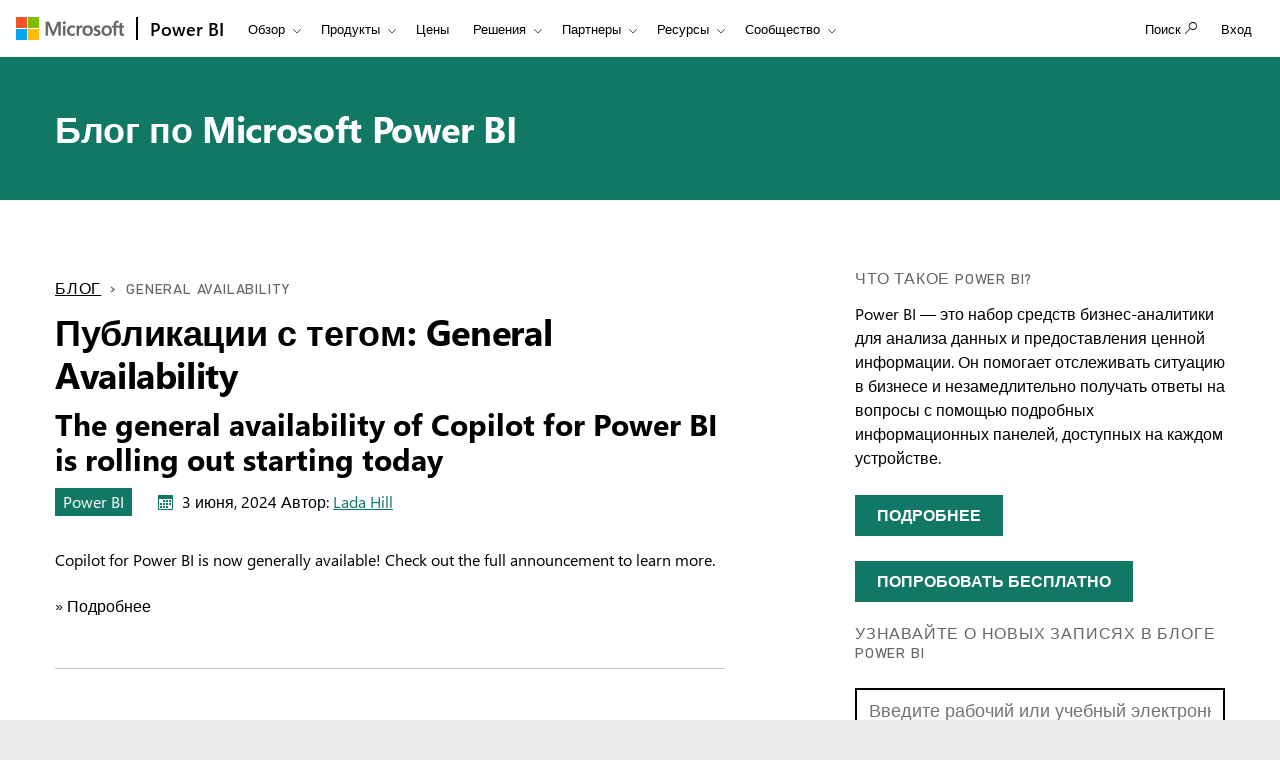

--- FILE ---
content_type: text/html; charset=utf-8
request_url: https://powerbi.microsoft.com/ru-ru/blog/tag/general-availability/
body_size: 93889
content:
 <!DOCTYPE html> <html class="ru-ru" dir="ltr" lang="ru"> <head> <meta charset="utf-8"/> <meta http-equiv="X-UA-Compatible" content="IE=edge,chrome=1"/> <meta name="viewport" content="width=device-width, initial-scale=1.0"/> <link href="https://powerbiblogsfd-ep-aveghkfaexa3e4bx.b02.azurefd.net/cvt-90cdaf487716184e4034000935c605d1633926d348116d198f355a98b8c6cd21/pictures/favicon.ico" rel="icon" type="image/png"/> <meta name="description" content=""/> <meta name="keywords" content=""/> <meta name="referrer" content="no-referrer-when-downgrade"/> <link rel="canonical" href="https://powerbi.microsoft.com/ru-ru/blog/tag/general-availability/"/> <!-- ================= OneTrust / OCM (REQUIRED) Restrict non essential cookies ================= --> <!-- MUST load before any analytics or marketing scripts --> <script src="https://cdn.cookielaw.org/consent/XXXXXXXX/otSDKStub.js" type="text/javascript" charset="UTF-8" data-domain-script="XXXXXXXX"></script> <script type="text/javascript">
        function OptanonWrapper() { }
    </script> <!-- ============================================================= --> <meta name="awa-assignmentcontext" property="awa-assignmentcontext" content="excon387:30322805;prod404cf:30378566;exist196:30496589;ad72439b8fd06fd42f19827286b20f966a20f9120185f36596821b6a4aad9ee6"/> <meta name="awa-userinfo" property="awa-userinfo" content="00d77b4f-0dc8-497e-87f0-4785811a3f09"/> <meta name="robots" property="robots" content="noindex, nofollow"/> <title>General Availability | Блог Microsoft Power BI | Microsoft Power BI</title> <link rel="stylesheet" href="https://amp.azure.net/libs/amp/2.1.7/skins/amp-default/azuremediaplayer.min.css"/> <link href="https://powerbiblogsfd-ep-aveghkfaexa3e4bx.b02.azurefd.net/cvt-89d71ba455c0c1405686fe9890bb98e1bc60010d6da347e811dcab9e0755a24f/bundles/bapi-header.css" rel="stylesheet"/> <link href="https://powerbiblogsfd-ep-aveghkfaexa3e4bx.b02.azurefd.net/cvt-3178337a76b3dcc641b03424a4f67c3e1f315eda094a532c7ad89893a453f4bb/bundles/core.css" rel="stylesheet"/> <script>
        function cdnfallback() {
            if (window.location.search.indexOf('cdn=disable') === -1) {
                window.location.href = '?cdn=disable';
            }
        }
    </script> <script src="https://powerbiblogsfd-ep-aveghkfaexa3e4bx.b02.azurefd.net/cvt-26a80014d87ff2ce19f2d1cfc92e537213f96ab6b620a4217da3cb643aeab4ba/scripts/sundog/lib/jquery-3.4.0.min.js"></script> </head> <body> <div id="cookie-banner"></div> <a class="bapi-skip-to-main" href="#mainContent" tabindex="0" style="z-index:88889">Skip to main content</a> <script src="https://amcdn.msftauth.net/meversion?partner=PowerBI&amp;market=ru-ru"></script> <!--Donut#[base64]#--> <!-- Do not use mooncat/css classes outside `@bapiweb-ux/bapi-header` here.
     We are exposing header to community/ideas via header endpoint which are on different UI frameworks --> <nav id="bapi-header" class="bapi-header--default" data-sticky-header="true" data-me-control="true"> <div class="bapi-top-bar bapi-top-bar--viewport-mooncat"> <div class="bapi-top-bar__logo"> <a href="https://microsoft.com" class="logo" id="header_nav-1_microsoft-logo" aria-label="Перейти на microsoft.com" data-bi-name="Microsoft Logo" data-bi-area="topNav"> <img src="https://img-prod-cms-rt-microsoft-com.akamaized.net/cms/api/am/imageFileData/RE1Mu3b?ver=5c31" alt="" role="presentation"/> </a> </div> <div class="bapi-top-bar__separator" aria-hidden="true" role="presentation"> <div class="separator"></div> </div> <div class="bapi-top-bar__brand"> <a href="https://powerbi.microsoft.com/ru-ru/" id="header_nav-2_Power-BI" class="brand-text" aria-label="Главная страница Power BI" data-bi-area="topNav" data-bi-name="Power BI Home"> Power BI </a> </div> <div id="sitesearch" class="bapi-top-bar__menu bapi-top-bar__menu--justify-flex-end hide"> <ul class="bapi-menu bapi-hide-until-large full-width"> <li style="width: 90%;"> <link rel="stylesheet" href="https://cdnjs.cloudflare.com/ajax/libs/font-awesome/6.0.0/css/all.min.css"> <style>
    .search-wrapper {
        position: relative;
        display: inline-block;
        width: 100%;
    }

    .clear-btn {
        position: absolute;
        right: 10px;
        top: 50%;
        transform: translateY(-50%);
        background: none;
        border: none;
        cursor: pointer;
        font-size: 16px;
        color: #999;
        outline: none;
    }

    /* Search Input */
    .search-input {
        /* width: 200px; */
        outline: none;
        padding-right: 30px;
        padding-left: 10px;
        height: 35px;
        border: 1px solid #ccc;
        background-color: white;
        color: black;
    }

        .search-input:focus {
            border: 1px solid black !important; /* Black border on focus */
            box-shadow: none !important; /* Removes additional highlights */
            outline: none !important;
        }

    /* Buttons */
    .clear-btn, .search-btn {
        background: none;
        border: none;
        cursor: pointer;
        font-size: 16px;
        /* padding: 5px; */
    }

    .CoveoSearchButton {
        cursor: pointer;
    }
</style> <div id="sitesearch" class="bapi-top-bar__menu bapi-top-bar__menu bapi-top-bar__menu--justify-flex-end"> <ul class="bapi-menu full-width"> <li style="width: 90%;"> <div class="CoveoSearchbox" style="margin-top:10px"> <div class="search-wrapper"> <input type="text" id="searchInput" class="search-input" placeholder="Search Power BI" autocomplete="off"/> <a id="clearSearch" class="clear-btn">✖</a> </div> </div> </li> <li style="padding-top: 8px"> <a id="submitSearch" class="CoveoSearchButton coveo-accessible-button coveo-accessible-button-pressed" role="button" aria-label="Search" tabindex="0"> <span class="coveo-search-button"> <svg alt="Search" focusable="false" enable-background="new 0 0 20 20" viewBox="0 0 20 20" xmlns="http://www.w3.org/2000/svg" class="coveo-search-button-svg"><g fill="currentColor"><path class="coveo-magnifier-circle-svg" d="m8.368 16.736c-4.614 0-8.368-3.754-8.368-8.368s3.754-8.368 8.368-8.368 8.368 3.754 8.368 8.368-3.754 8.368-8.368 8.368m0-14.161c-3.195 0-5.793 2.599-5.793 5.793s2.599 5.793 5.793 5.793 5.793-2.599 5.793-5.793-2.599-5.793-5.793-5.793"></path><path d="m18.713 20c-.329 0-.659-.126-.91-.377l-4.552-4.551c-.503-.503-.503-1.318 0-1.82.503-.503 1.318-.503 1.82 0l4.552 4.551c.503.503.503 1.318 0 1.82-.252.251-.581.377-.91.377"></path></g></svg> </span><span class="coveo-search-button-loading"> </span> </a> </li> </ul> </div> <script>
    document.addEventListener("DOMContentLoaded", function () {

        const searchInput = document.getElementById("searchInput");
        const clearSearch = document.getElementById("clearSearch");
        const submitSearch = document.getElementById("submitSearch");

        // Show search box when clicking "Search"

        // // Clear input when clicking 'X'
        clearSearch.addEventListener("click", function () {
            searchInput.value = "";
        });

        // Redirect on search
        submitSearch.addEventListener("click", function () {
            const searchQuery = searchInput.value.trim();
            if (searchQuery !== "") {
                // Extract culture from the URL path
                const pathParts = window.location.pathname.split('/');
                const culture = pathParts.length > 1 ? pathParts[1] : 'en-US';
                // Correct the redirection URL
                const searchUrl = `/${culture}/search/results?keyword=${encodeURIComponent(searchQuery)}&page=1&pageSize=10`;
                // Perform the redirection
                window.location.href = searchUrl;
            }
        });

        // Pressing Enter also triggers search
        searchInput.addEventListener("keypress", function (e) {
            if (e.key === "Enter") {
                submitSearch.click();
            }
        });
    });
</script> </li> <li class="is-menu-link is-menu-link--featured"> <a href="javascript:void(0)" role="button" aria-label="Отмена" data-bi-name="Cancel" data-site-search-cancel="site-search-cancel" title="Отмена" id="CoveoSearch_CTA-2_cancel"> Отмена </a> </li> </ul> </div> <div id="top-nav" class="bapi-top-bar__menu bapi-top-bar__menu--justify-flex-end"> <ul class="bapi-menu bapi-dropdown bapi-hide-until-large" data-menu-left="true"> <li class="is-dropdown-submenu-parent opens-right"> <button type="button" class="bapi-menu-toggle-button" aria-expanded="false" aria-controls="overview" data-bi-name="Nav_Overview" data-bi-area="topNav"> Обзор </button> <ul class="bapi-menu bapi-submenu is-dropdown-submenu" id="overview"> <li><a data-bi-area="topNav" data-bi-name="What Is Power BI" id="header_nav-3_Overview_1_What-is-power-BI" href="https://powerbi.microsoft.com/ru-ru/what-is-power-bi/">Что такое Power BI?</a></li> <li><a data-bi-area="topNav" data-bi-name="Why Power BI" id="header_nav-3_Overview_2_Why-power-BI" href="https://powerbi.microsoft.com/ru-ru/why-power-bi/">Преимущества Power BI</a></li> <li><a data-bi-area="topNav" data-bi-name="Customer stories" id="header_nav-3_Overview_3_Customer-stories" href="https://powerbi.microsoft.com/ru-ru/customer-showcase/">Истории клиентов</a></li> <li><a data-bi-area="topNav" data-bi-name="Data visuals" id="header_nav-3_Overview_4_Data-visuals" href="https://powerbi.microsoft.com/ru-ru/power-bi-visuals/">Визуализация данных</a></li> <li><a data-bi-area="topNav" data-bi-name="security" id="header_nav-3_Overview_5_Security" href="https://powerbi.microsoft.com/ru-ru/security/">Безопасность</a></li> <li><a data-bi-area="topNav" data-bi-name="Take a guided tour" id="header_nav-3_Overview_6_take-a-guided-tour" href="/ru-ru/guidedtour/power-platform/power-bi/1/1" target="_blank">Пройдите пошаговую демонстрацию</a></li> </ul> </li> <li class="is-dropdown-submenu-parent opens-right"> <button type="button" class="bapi-menu-toggle-button" aria-expanded="false" aria-controls="products" data-bi-name="Nav_Products" data-bi-area="topNav"> Продукты </button> <ul class="bapi-menu bapi-submenu is-dropdown-submenu" id="products"> <li><a data-bi-area="topNav" data-bi-name="Power BI Desktop" id="header_nav-4_Products_1_Power-BI-Desktop" href="https://powerbi.microsoft.com/ru-ru/desktop/">Power BI Desktop</a></li> <li><a data-bi-area="topNav" data-bi-name="Power BI Pro" id="header_nav-4_Products_2_Power-BI-Pro" href="https://powerbi.microsoft.com/ru-ru/power-bi-pro/">Power BI Pro</a></li> <li><a data-bi-area="topNav" data-bi-name="Power BI Premium" id="header_nav-4_Products_3_Power-BI-Premium" href="https://powerbi.microsoft.com/ru-ru/power-bi-premium/">Power BI Premium</a></li> <li><a data-bi-area="topNav" data-bi-name="Power BI Mobile" id="header_nav-4_Products_4_Power-BI-Mobile" href="https://powerbi.microsoft.com/ru-ru/mobile/">Power BI Mobile</a></li> <li><a data-bi-area="topNav" data-bi-name="Power BI Embedded" id="header_nav-4_Products_5_Power-BI-Embedded" href="https://azure.microsoft.com/services/power-bi-embedded/" target="_blank">Power BI Embedded</a></li> <li><a data-bi-area="topNav" data-bi-name="Power BI ReportServer" id="header_nav-4_Products_6_Power-BI-ReportServer" href="https://powerbi.microsoft.com/ru-ru/report-server/" target="_blank">Сервер отчетов Power BI</a></li> </ul> </li> <li class="is-menu-link"> <a data-bi-area="topNav" data-bi-name="Pricing" id="header_nav-5_Pricing" href="https://powerbi.microsoft.com/ru-ru/pricing/">Цены</a> </li> <!-- Solutions --> <li class="is-dropdown-submenu-parent opens-right"> <button type="button" class="bapi-menu-toggle-button" aria-expanded="false" aria-controls="solutions" data-bi-name="Solutions" data-bi-area="topNav"> Решения </button> <ul class="bapi-menu bapi-submenu is-dropdown-submenu" id="solutions"> <li><a data-bi-area="topNav" data-bi-name="Azure + Power BI" id="header_nav-6_Solutions_1_Azure-plus-Power-BI" href="https://powerbi.microsoft.com/ru-ru/power-bi-and-azure/">Azure и Power BI</a></li> <li><a data-bi-area="topNav" data-bi-name="Microsoft 365 + Power BI" id="header_nav-6_Solutions_2_Microsoft-365-plus-Power-BI" href="https://powerbi.microsoft.com/ru-ru/power-bi-and-microsoft/">Microsoft 365 и Power BI </a></li> <li><a data-bi-area="topNav" data-bi-name="Dynamics 365 + Power BI" id="header_nav-6_Solutions_3_Dynamics-365-plus-Power-BI" href="https://powerbi.microsoft.com/ru-ru/power-bi-and-dynamics/">Dynamics 365 + Power BI</a></li> <li class="is-dropdown-submenu-parent opens-right nested-submenu"> <button type="button" class="bapi-menu-toggle-button" aria-expanded="false" aria-controls="industry" data-bi-name="By Industry" data-bi-area="topNav"> По отраслям </button> <ul class="bapi-menu bapi-submenu is-dropdown-submenu" id="industry"> <li><a data-bi-area="topNav" data-bi-name="Energy" id="header_nav-6_Solutions_4_By-industry_1_Energy" href="https://powerbi.microsoft.com/ru-ru/industry/energy/">Энергетика</a></li> <li><a data-bi-area="topNav" data-bi-name="Healthcare" id="header_nav-6_Solutions_4_By-industry_2_Healthcare" href="https://powerbi.microsoft.com/ru-ru/industry/healthcare/">Здравоохранение</a></li> <li><a data-bi-area="topNav" data-bi-name="Manufacturing" id="header_nav-6_Solutions_4_By-industry_3_Manufacturing" href="https://powerbi.microsoft.com/ru-ru/industry/manufacturing/">Производство</a></li> <li><a data-bi-area="topNav" data-bi-name="Media" id="header_nav-6_Solutions_4_By-industry_4_Media" href="https://powerbi.microsoft.com/ru-ru/datajournalism/">Мультимедиа</a></li> <li><a data-bi-area="topNav" data-bi-name="Retail" id="header_nav-6_Solutions_4_By-industry_5_Retail" href="https://powerbi.microsoft.com/ru-ru/industry/retail/">Торговля</a></li> </ul> </li> <li><a data-bi-area="topNav" data-bi-name="For analysts" id="header_nav-6_Solutions_5_For-analysts" href="https://powerbi.microsoft.com/ru-ru/business-analysts/">Для аналитиков</a></li> <li><a data-bi-area="topNav" data-bi-name="For IT" id="header_nav-6_Solutions_6_For-IT" href="https://powerbi.microsoft.com/ru-ru/enterprise/">Для ИТ-специалистов</a></li> <li class="is-dropdown-submenu-parent opens-right nested-submenu"> <button type="button" class="bapi-menu-toggle-button" aria-expanded="false" aria-controls="industry" data-bi-name="Nav_Solutions_Developers" data-bi-area="topNav"> Для разработчиков </button> <ul class="bapi-menu bapi-submenu is-dropdown-submenu" id="developers"> <li><a data-bi-area="topNav" data-bi-name="Overview" id="header_nav-6_Solutions_7_For-devlopers_1_Overview" href="https://powerbi.microsoft.com/ru-ru/developers/">Обзор</a></li> <li><a data-bi-area="topNav" data-bi-name="Embedded Analytics" id="header_nav-6_Solutions_7_For-devlopers_2_Embedded-Analytics" href="https://go.microsoft.com/fwlink/?LinkId=2127486&clcid=0x419">Встроенная аналитика</a></li> <li><a data-bi-area="topNav" data-bi-name="Power BI Visuals" id="header_nav-6_Solutions_7_For-devlopers_3_Power-BI-Visuals" href="https://powerbi.microsoft.com/ru-ru/developers/custom-visualization/">Визуальные элементы Power BI</a></li> <li><a data-bi-area="topNav" data-bi-name="Automation" id="header_nav-6_Solutions_7_For-devlopers_4_Automation" href="https://powerbi.microsoft.com/ru-ru/developers/automation/">Автоматизация</a></li> <li><a data-bi-area="topNav" data-bi-name="Documentation" id="header_nav-6_Solutions_7_For-devlopers_5_Documentation" href="https://docs.microsoft.com/power-bi/developer/">Документация</a></li> <li><a data-bi-area="topNav" data-bi-name="Community" id="header_nav-6_Solutions_7_For-devlopers_6_Community" href="https://community.powerbi.com/t5/Developer/bd-p/Developer">Сообщество</a></li> </ul> </li> </ul> </li> <!-- Partners --> <li class="is-dropdown-submenu-parent opens-right"> <button type="button" class="bapi-menu-toggle-button" aria-expanded="false" aria-controls="partners" data-bi-name="Nav_Partners" data-bi-area="topNav"> Партнеры </button> <ul class="bapi-menu bapi-submenu is-dropdown-submenu" id="partners"> <li><a data-bi-area="topNav" data-bi-name="Partners Overview" id="header_nav-7_Partners_1_Partners-Overview" href="https://go.microsoft.com/fwlink/?LinkId=2251042&clcid=0x419">Сведения о партнерах</a></li> <li><a data-bi-area="topNav" data-bi-name="Solutions Partners" id="header_nav-7_Partners_2_Solutions-Partners" href="https://go.microsoft.com/fwlink/?LinkId=2251303&clcid=0x419" target="_blank">Партнеры по работе с решениями</a></li> <li><a data-bi-area="topNav" data-bi-name="BI Specialized Partners" id="header_nav-7_Partners_3_BI-Specialized-Partners" href="https://go.microsoft.com/fwlink/?LinkId=2250885&clcid=0x419">Партнеры по работе с бизнес-аналитикой</a></li> <li><a data-bi-area="topNav" data-bi-name="Power BI CSOs" id="header_nav-7_Partners_4_Power-BI-CSOs" href="https://go.microsoft.com/fwlink/?LinkId=2251043&clcid=0x419">Power BI CSO</a></li> <li><a data-bi-area="topNav" data-bi-name="Fabric Partner Community" id="header_nav-7_Partners_5_Fabric-Partner-Community" href="https://go.microsoft.com/fwlink/?LinkId=2250886&clcid=0x419">Сообщество для партнеров Fabric</a></li> <li><a data-bi-area="topNav" data-bi-name="Training" id="header_nav-7_Partners_6_Training" href="https://go.microsoft.com/fwlink/?LinkId=2251044&clcid=0x419">Обучение</a></li> </ul> </li> <li class="is-dropdown-submenu-parent opens-right"> <button type="button" class="bapi-menu-toggle-button" aria-expanded="false" aria-controls="resources" data-bi-name="Nav_Resources" data-bi-area="topNav"> Ресурсы </button> <ul class="bapi-menu bapi-submenu is-dropdown-submenu" id="resources"> <li><a data-bi-area="topNav" data-bi-name="Getting started" id="header_nav-8_Resources_1_Getting-started" href="https://powerbi.microsoft.com/ru-ru/getting-started-with-power-bi/">Начало работы</a></li> <li class="is-dropdown-submenu-parent opens-right nested-submenu"> <button type="button" class="bapi-menu-toggle-button" aria-expanded="false" aria-controls="learn" data-bi-name="Nav_Resources_Learn" data-bi-area="topNav"> Обучение </button> <ul class="bapi-menu bapi-submenu is-dropdown-submenu" id="learn"> <li><a data-bi-area="topNav" data-bi-name="Overview" id="header_nav-8_Resources_2_Learn_1_Overview" href="https://powerbi.microsoft.com/ru-ru/learning/">Обзор</a></li> <li><a data-bi-area="topNav" data-bi-name="Guided Learning" id="header_nav-8_Resources_2_Learn_2_Guided-Learning" href="https://docs.microsoft.com/learn/powerplatform/power-bi?WT.mc_id=powerbi_landingpage-marketing-page" target="_blank">Самостоятельное обучение</a></li> <li><a data-bi-area="topNav" data-bi-name="Webinars" id="header_nav-8_Resources_2_Learn_3_Webinars" href="https://powerbi.microsoft.com/ru-ru/documentation/powerbi-webinars/" target="_blank">Онлайн-тренинги</a></li> <li><a data-bi-area="topNav" data-bi-name="Documentation" id="header_nav-8_Resources_2_Learn_4_Documentation" href="https://powerbi.microsoft.com/ru-ru/documentation/powerbi-landing-page/" target="_blank">Документация</a></li> <li><a data-bi-area="topNav" data-bi-name="Roadmap" id="header_nav-8_Resources_2_Learn_5_Roadmap" href="https://powerbi.microsoft.com/ru-ru/roadmap/">Стратегия развития</a></li> </ul> </li> <li class="is-dropdown-submenu-parent opens-right nested-submenu"> <button type="button" class="bapi-menu-toggle-button" aria-expanded="false" aria-controls="support" data-bi-name="Nav_Resources_Support" data-bi-area="topNav"> Поддержка </button> <ul class="bapi-menu bapi-submenu is-dropdown-submenu" id="support"> <li><a data-bi-area="topNav" data-bi-name="Overview" id="header_nav-8_Resources_3_Support_1_Overview" href="https://go.microsoft.com/fwlink/?LinkId=2236686&clcid=0x419">Обзор</a></li> <li><a data-bi-area="topNav" data-bi-name="Issues" id="header_nav-8_Resources_3_Support_2_Issues" href="https://aka.ms/PBI_Comm_Issues">Проблемы</a></li> <li><a data-bi-area="topNav" data-bi-name="Feedback" id="header_nav-8_Resources_3_Support_3_Give-feedback" href="https://ideas.powerbi.com/ideas/">Отправить отзыв</a></li> </ul> </li> <li><a data-bi-area="topNav" data-bi-name="Blog" id="header_nav-8_Resources_4_Blog" href="https://powerbi.microsoft.com/ru-ru/blog/">Блог</a></li> <li><a data-bi-area="topNav" data-bi-name="Business intelligence topics" id="header_nav-8_Resources_5_Business-intelligence-topics" href="https://powerbi.microsoft.com/ru-ru/business-intelligence-topics/">Темы в области бизнес-аналитики</a></li> </ul> </li> <!-- Community --> <li class="is-dropdown-submenu-parent opens-right"> <button type="button" class="bapi-menu-toggle-button" aria-expanded="false" aria-controls="community" data-bi-name="Nav_Community" data-bi-area="topNav"> Сообщество </button> <ul class="bapi-menu bapi-submenu is-dropdown-submenu" id="community"> <li><a data-bi-area="topNav" data-bi-name="Overview" id="header_nav-9_Community_1_Overview" href="https://aka.ms/PBI_Comm_Overview">Обзор</a></li> <li><a data-bi-area="topNav" data-bi-name="Forums" id="header_nav-9_Community_2_Forums" href="https://aka.ms/PBI_Comm_Forums">Форумы</a></li> <li><a data-bi-area="topNav" data-bi-name="Galleries" id="header_nav-9_Community_3_Galleries" href="https://aka.ms/PBI_Comm_Galleries">Коллекции</a></li> <li><a data-bi-area="topNav" data-bi-name="Ideas" id="header_nav-9_Community_4_Ideas" href="https://aka.ms/PBI_Comm_Ideas">Отправить идеи</a></li> <li><a data-bi-area="topNav" data-bi-name="Events" id="header_nav-9_Community_5_Events" href="https://aka.ms/PBI_Comm_Events">Мероприятия</a></li> <li><a data-bi-area="topNav" data-bi-name="User groups" id="header_nav-9_Community_6_User-groups" href="https://aka.ms/PBI_Comm_UserGroups">Группы пользователей</a></li> <li><a data-bi-area="topNav" data-bi-name="Community Blog" id="header_nav-9_Community_7_Community-blog" href="https://aka.ms/PBI_Comm_CommunityBlog">Блог сообщества</a></li> </ul> </li> <li class="is-menu-link bapi-hide-for-large"> <a href="https://go.microsoft.com/fwlink/?LinkId=2183346&amp;clcid=0x419&amp;pbi_source=websignin_uNav" data-bi-name="Sign in" id="header_nav-11_Sign-in-mobile" aria-label="Перенаправляет на сайт продукта Power B I" title="Служба Power BI" target="_blank" rel="noopener" data-set-returning-user="/ru-ru/forms/set-returning-user-cookie/"> <span>Вход</span> </a> </li> <!-- More Menu --> <li class="is-dropdown-submenu-parent opens-right has-submenu more" style="display:none"> <button id="bapi-more-menu-button" type="button" class="bapi-menu-toggle-button" aria-controls="more-menu-list" aria-expanded="false" data-bi-name="Nav_MoreMenu" data-bi-area="topNav"> Больше </button> <ul id="more-menu-list" class="bapi-menu is-dropdown-submenu"></ul> </li> </ul> <ul class="bapi-menu bapi-hide-until-large" data-menu-right> <li class="is-menu-link"> <a href="javascript:void(0)" data-bi-name="Search" data-site-search-link="site-search-link" id="header_nav-10_Search" aria-label="Поиск" title="Поиск" role="button"> <span>Поиск</span> <span class="glyphicon glyph-mini pbi-glyph-search"></span> </a> </li> <li class="is-menu-link"> <a href="https://go.microsoft.com/fwlink/?LinkId=2183346&amp;clcid=0x419&amp;pbi_source=websignin_uNav" data-bi-name="Sign in" id="header_nav-11_Sign-in" aria-label="Перенаправляет на сайт продукта Power B I" title="Вход" target="_blank" rel="noopener" data-set-returning-user="/ru-ru/forms/set-returning-user-cookie/"> <span>Вход</span> </a> </li> </ul> </div> <div class="bapi-hide-for-large hamburger-container"> <ul class="bapi-menu full-width"> <li> <button class="hamburger-container__hamburger" aria-expanded="false" aria-label="Expand or Collapse Menu" data-bi-name="Nav_HamburgerMenu" data-bi-area="topNav"> <span class="fixin top-bun"></span> <span class="fixin patty"></span> <span class="fixin bottom-bun"></span> </button> <a href="javascript:void(0)" id="site-search-goback-link" role="button" class="hide" aria-label="Закрыть поисковый запрос" title="Закрыть поисковый запрос"> <span class="glyphicon glyph-small pbi-glyph-back"></span> </a> </li> <li id="site-searchbox-mini" class="hide"> <div> <div class="search-input"> <span class="icon glyphicon glyph-small pbi-glyph-search"></span> <input id="mblview_searchbox" name="cq" placeholder="Поиск Power BI" title="Поиск Power BI" type="text" value=""/> <a aria-label="Очистить поле поиска" role="button" href="javascript:void(0)" id="site-search-clear-link"><span class="icon glyphicon glyph-small pbi-glyph-remove"></span></a> </div> </div> </li> <li> <a href="javascript:void(0)" id="site-search-glass-link" title="Поиск" role="button"> <span class="glyphicon glyph-small pbi-glyph-search"></span> </a> </li> </ul> </div> </div> </nav> <!--EndDonut--> <div id="mainContent" class="container" data-tag-area="content" data-tag-group="body" role="main"> <section class="section section-size3 section-fabric section-fabricpalette02 section-heading-only" aria-labelledby="hero-heading"> <div class="row"> <div class="column"> <h2 class="text-heading1" id="hero-heading"><a href="/ru-ru/blog/">Блог по Microsoft Power BI</a></h2> </div> </div> </section> <section class="section"> <div class="row"> <div class="column medium-7"> <div class="row row-size1"> <div class="column"> <ol class="breadcrumbs text-heading4"> <li><a href="/ru-ru/blog/">Блог</a></li> <li>General Availability</li> </ol> </div> </div> <div class="row row-size1"> <div class="column"> <h1>Публикации с тегом: General Availability</h1> </div> </div> <div class="row row-size1"> <div class="column"> <article role="article" class="post"> <div> <h2 dir="ltr"><a href="/ru-ru/blog/the-general-availability-of-copilot-for-power-bi-is-rolling-out-starting-today/" rel="bookmark" title="The general availability of Copilot for Power BI is rolling out starting today">The general availability of Copilot for Power BI is rolling out starting today</a></h2> <div class="metadata"> <ul class="linkList linkList-horizontal"> <li><a aria-label="category : Power BI" href="/ru-ru/blog/category/uncategorized/" class="tag section-fabricpalette02 ">Power BI</a></li> <li> <p class="post-date fabricpost-date" dir="ltr"> <span class="icon icon-fabricpalette02"><svg style="display:none; visibility:hidden;"><defs><symbol id="calendar" viewBox="-1 -1 17 17"> <path d="M14.1,0H0.9C0.4,0,0,0.4,0,0.9V14c0,0.6,0.4,1,0.9,1H14c0.5,0,1-0.4,1-0.9V0.9C15.1,0.4,14.6,0,14.1,0z M14,14H1V4h13V14z"></path> <rect x="5" y="5" width="2" height="2"></rect> <rect x="8" y="5" width="2" height="2"></rect> <rect x="2" y="8" width="2" height="2"></rect> <rect x="5" y="8" width="2" height="2"></rect> <rect x="8" y="8" width="2" height="2"></rect> <rect x="2" y="11" width="2" height="2"></rect> <rect x="5" y="11" width="2" height="2"></rect> <rect x="8" y="11" width="2" height="2"></rect> <rect x="11" y="8" width="2" height="2"></rect> <rect x="11" y="5" width="2" height="2"></rect> </symbol></defs></svg><svg aria-hidden="true"><use xlink:href="#calendar"></use></svg></span> <span>3 июня, 2024</span> <span>Автор: <a href="/blog/author/ladahill/">Lada Hill</a></span> </p> </li> </ul> </div> <p dir="ltr">Copilot for Power BI is now generally available! Check out the full announcement to learn more.</p> <a href="/ru-ru/blog/the-general-availability-of-copilot-for-power-bi-is-rolling-out-starting-today/" aria-label="Подробнее The general availability of Copilot for Power BI is rolling out starting today">&raquo; Подробнее</a> </div> </article> <article role="article" class="post"> <div> <h2 dir="ltr"><a href="/ru-ru/blog/announcing-general-availability-of-query-diagnostics/" rel="bookmark" title="Announcing General Availability of Query Diagnostics">Announcing General Availability of Query Diagnostics</a></h2> <div class="metadata"> <ul class="linkList linkList-horizontal"> <li><a aria-label="category : Features" href="/ru-ru/blog/category/features/" class="tag section-fabricpalette02 ">Features</a></li> <li> <p class="post-date fabricpost-date" dir="ltr"> <span class="icon icon-fabricpalette02"><svg aria-hidden="true"><use xlink:href="#calendar"></use></svg></span> <span>24 марта, 2020</span> <span>Автор: <a href="/blog/author/gepopell/">Colin Popell</a></span> </p> </li> </ul> </div> <p dir="ltr">We&#8217;re happy to announce the general availability of Query Diagnostics for Power Query in Power BI. If you haven&#8217;t yet tried out the preview feature, Query Diagnostics is a powerful new feature that will allow you to determine what Power Query is doing during authoring and in some refresh workflows in Power BI Desktop.</p> <a href="/ru-ru/blog/announcing-general-availability-of-query-diagnostics/" aria-label="Подробнее Announcing General Availability of Query Diagnostics">&raquo; Подробнее</a> </div> </article> <article role="article" class="post"> <div> <h2 dir="ltr"><a href="/ru-ru/blog/aggregations-for-petabyte-scale-bi-is-generally-available/" rel="bookmark" title="Aggregations for petabyte-scale BI is generally available!">Aggregations for petabyte-scale BI is generally available!</a></h2> <div class="metadata"> <ul class="linkList linkList-horizontal"> <li><a aria-label="category : Announcements" href="/ru-ru/blog/category/announcements/" class="tag section-fabricpalette02 ">Announcements</a></li> <li><a aria-label="category : Features" href="/ru-ru/blog/category/features/" class="tag section-fabricpalette02 ">Features</a></li> <li><a aria-label="category : Power BI" href="/ru-ru/blog/category/uncategorized/" class="tag section-fabricpalette02 ">Power BI</a></li> <li><a aria-label="category : Power BI Embedded" href="/ru-ru/blog/category/power-bi-embedded/" class="tag section-fabricpalette02 ">Power BI Embedded</a></li> <li> <p class="post-date fabricpost-date" dir="ltr"> <span class="icon icon-fabricpalette02"><svg aria-hidden="true"><use xlink:href="#calendar"></use></svg></span> <span>18 июля, 2019</span> <span>Автор: <a href="/blog/author/jocaplan/">Josh Caplan</a></span> </p> </li> </ul> </div> <p dir="ltr">The volume of data is growing at an ever-increasing rate. As it grows, so does the value to the companies that are able to unlock insights from it. Power BI is all about helping organizations embrace a data culture, where every user can make better decisions based on data big and small, no matter where that data is coming from  Providing users a way to do analysis over large volumes of data has traditionally been challenging. Large volumes require extra compute power and specialized skills to effectively model and analyze. To unblock users, organizations have often relied on transforming big datasets into smaller, more manageable datasets, which can then be analyzed using traditional BI reporting and visualization tools. When data is transformed from big to small, the details of the data tend to get lost as dimensionality is traded away for size and performance. While insights are lost, management complexity and costs grow as development teams work to populate these multiple smaller datasets.</p> <a href="/ru-ru/blog/aggregations-for-petabyte-scale-bi-is-generally-available/" aria-label="Подробнее Aggregations for petabyte-scale BI is generally available!">&raquo; Подробнее</a> </div> </article> <article role="article" class="post"> <div> <h2 dir="ltr"><a href="/ru-ru/blog/announcing-paginated-reports-in-power-bi-general-availability/" rel="bookmark" title="Announcing Paginated Reports in Power BI general availability">Announcing Paginated Reports in Power BI general availability</a></h2> <div class="metadata"> <ul class="linkList linkList-horizontal"> <li><a aria-label="category : Announcements" href="/ru-ru/blog/category/announcements/" class="tag section-fabricpalette02 ">Announcements</a></li> <li><a aria-label="category : Features" href="/ru-ru/blog/category/features/" class="tag section-fabricpalette02 ">Features</a></li> <li><a aria-label="category : Power BI" href="/ru-ru/blog/category/uncategorized/" class="tag section-fabricpalette02 ">Power BI</a></li> <li> <p class="post-date fabricpost-date" dir="ltr"> <span class="icon icon-fabricpalette02"><svg aria-hidden="true"><use xlink:href="#calendar"></use></svg></span> <span>10 июня, 2019</span> <span>Автор: <a href="/blog/author/chrisfin/">Christopher Finlan</a></span> </p> </li> </ul> </div> <p dir="ltr"> Based on the technology used in SQL Server Reporting Services, Paginated Reports brings a new set of enterprise reporting capabilities to the Power BI service. It enables developers and BI professionals to create and distribute highly formatted, pixel-perfect reports right alongside their interactive Power BI content, becoming the first cloud BI solution that combines the power of self-service BI with the needs and capabilities of traditional Enterprise BI scenarios.</p> <a href="/ru-ru/blog/announcing-paginated-reports-in-power-bi-general-availability/" aria-label="Подробнее Announcing Paginated Reports in Power BI general availability">&raquo; Подробнее</a> </div> </article> <article role="article" class="post"> <div> <h2 dir="ltr"><a href="/ru-ru/blog/announcing-power-bi-template-apps-general-availability/" rel="bookmark" title="Announcing Power BI template apps general availability">Announcing Power BI template apps general availability</a></h2> <div class="metadata"> <ul class="linkList linkList-horizontal"> <li><a aria-label="category : Announcements" href="/ru-ru/blog/category/announcements/" class="tag section-fabricpalette02 ">Announcements</a></li> <li><a aria-label="category : Developers" href="/ru-ru/blog/category/developers/" class="tag section-fabricpalette02 ">Developers</a></li> <li><a aria-label="category : Power BI" href="/ru-ru/blog/category/uncategorized/" class="tag section-fabricpalette02 ">Power BI</a></li> <li> <p class="post-date fabricpost-date" dir="ltr"> <span class="icon icon-fabricpalette02"><svg aria-hidden="true"><use xlink:href="#calendar"></use></svg></span> <span>10 июня, 2019</span> <span>Автор: <a href="/blog/author/tebercov/">Teddy Bercovitz</a></span> </p> </li> </ul> </div> <p dir="ltr">Template app general availability announcement and latest features</p> <a href="/ru-ru/blog/announcing-power-bi-template-apps-general-availability/" aria-label="Подробнее Announcing Power BI template apps general availability">&raquo; Подробнее</a> </div> </article> <article role="article" class="post"> <div> <h2 dir="ltr"><a href="/ru-ru/blog/announcing-power-bi-dataflows-general-availability/" rel="bookmark" title="Announcing Power BI dataflows general availability">Announcing Power BI dataflows general availability</a></h2> <div class="metadata"> <ul class="linkList linkList-horizontal"> <li><a aria-label="category : Announcements" href="/ru-ru/blog/category/announcements/" class="tag section-fabricpalette02 ">Announcements</a></li> <li><a aria-label="category : Features" href="/ru-ru/blog/category/features/" class="tag section-fabricpalette02 ">Features</a></li> <li><a aria-label="category : Power BI" href="/ru-ru/blog/category/uncategorized/" class="tag section-fabricpalette02 ">Power BI</a></li> <li> <p class="post-date fabricpost-date" dir="ltr"> <span class="icon icon-fabricpalette02"><svg aria-hidden="true"><use xlink:href="#calendar"></use></svg></span> <span>2 апреля, 2019</span> <span>Автор: <a href="/blog/author/antonfr/">Anton Fritz</a></span> </p> </li> </ul> </div> <p dir="ltr">Several months ago, we introduced Power BI dataflows as Public Preview. Now, we’re happy to announce that Power BI dataflows are generally available! Power BI dataflows provide business analysts with a self-service data prep and management experience within Power BI, allowing them to collect business data from various sources, clean and transform it — leveraging &hellip; Continue reading &#8220;Announcing Power BI dataflows general availability&#8221;</p> <a href="/ru-ru/blog/announcing-power-bi-dataflows-general-availability/" aria-label="Подробнее Announcing Power BI dataflows general availability">&raquo; Подробнее</a> </div> </article> <article role="article" class="post"> <div> <h2 dir="ltr"><a href="/ru-ru/blog/power-bi-embedded-general-availability/" rel="bookmark" title="Power BI Embedded is now Generally Available!">Power BI Embedded is now Generally Available!</a></h2> <div class="metadata"> <ul class="linkList linkList-horizontal"> <li><a aria-label="category : Announcements" href="/ru-ru/blog/category/announcements/" class="tag section-fabricpalette02 ">Announcements</a></li> <li><a aria-label="category : Developers" href="/ru-ru/blog/category/developers/" class="tag section-fabricpalette02 ">Developers</a></li> <li> <p class="post-date fabricpost-date" dir="ltr"> <span class="icon icon-fabricpalette02"><svg aria-hidden="true"><use xlink:href="#calendar"></use></svg></span> <span>7 июля, 2016</span> <span>Автор: <a href="/blog/author/nickcald/">Nick Caldwell</a></span> </p> </li> </ul> </div> <p dir="ltr">Today it’s my pleasure to announce the upcoming General Availability of Microsoft Power BI Embedded. Power BI Embedded is a globally available, cloud-scale service that gives ISVs the ability to create, deploy, and manage data-rich applications with ease. By leveraging Microsoft Power BI, ISVs can bring compelling and interactive data visualizations to their customers.</p> <a href="/ru-ru/blog/power-bi-embedded-general-availability/" aria-label="Подробнее Power BI Embedded is now Generally Available!">&raquo; Подробнее</a> </div> </article> <article role="article" class="post"> <div> <h2 dir="ltr"><a href="/ru-ru/blog/publish-to-web-general-availability/" rel="bookmark" title="Power BI publish to web General Availability">Power BI publish to web General Availability</a></h2> <div class="metadata"> <ul class="linkList linkList-horizontal"> <li><a aria-label="category : Announcements" href="/ru-ru/blog/category/announcements/" class="tag section-fabricpalette02 ">Announcements</a></li> <li> <p class="post-date fabricpost-date" dir="ltr"> <span class="icon icon-fabricpalette02"><svg aria-hidden="true"><use xlink:href="#calendar"></use></svg></span> <span>7 июля, 2016</span> <span>Автор: <a href="/blog/author/jluk/">Jono Luk</a></span> </p> </li> </ul> </div> <p dir="ltr">Today, I’m excited to announce the General Availability of the Microsoft Power BI publish to web feature. Since public preview in February, thousands of people have used Power BI publish to web to wow their audience, and now we’re making it available to everyone.</p> <a href="/ru-ru/blog/publish-to-web-general-availability/" aria-label="Подробнее Power BI publish to web General Availability">&raquo; Подробнее</a> </div> </article> <article role="article" class="post"> <div> <h2 dir="ltr"><a href="/ru-ru/blog/power-bi-is-generally-available-today/" rel="bookmark" title="Power BI is Generally Available today">Power BI is Generally Available today</a></h2> <div class="metadata"> <ul class="linkList linkList-horizontal"> <li><a aria-label="category : Announcements" href="/ru-ru/blog/category/announcements/" class="tag section-fabricpalette02 ">Announcements</a></li> <li> <p class="post-date fabricpost-date" dir="ltr"> <span class="icon icon-fabricpalette02"><svg aria-hidden="true"><use xlink:href="#calendar"></use></svg></span> <span>24 июля, 2015</span> <span>Автор: <a href="/blog/author/powerbiblogadmins/">The Power BI Team</a></span> </p> </li> </ul> </div> <p dir="ltr">by James Phillips, Corporate Vice President, Microsoft Business Intelligence Products Group Today is an exciting milestone, as we release the new Power BI service and Power BI Desktop . When I first unveiled our GA date earlier this month, I emphasized&#8230;</p> <a href="/ru-ru/blog/power-bi-is-generally-available-today/" aria-label="Подробнее Power BI is Generally Available today">&raquo; Подробнее</a> </div> </article> </div> </div> </div> <div class="column medium-4 medium-offset-1"> <script>
    var userName = "";
</script> <aside> <div class="row"> <div class="column"> <h4>Что такое Power BI?</h4> <p>Power BI — это набор средств бизнес-аналитики для анализа данных и предоставления ценной информации. Он помогает отслеживать ситуацию в бизнесе и незамедлительно получать ответы на вопросы с помощью подробных информационных панелей, доступных на каждом устройстве.</p> </div> </div> <input name="__RequestVerificationToken" type="hidden" value="SLzyuqIelRe4qrNCwFnm83cSk5N_vyX-4gTFL0d0catVisvaCVc8qGcFma5AMnWCR3XYgzY7kcEmQ1MGd2A8GfdMuyPJ-KB1YYiDTfMDlioWZOEv_wsjdHozzZjswIhCHm4eMLepfgetK7WsFACd5Q2"/> <div class="row row-size2"> <div class="column"> <a class="button button-fabric button-fabricfeatured" aria-label="узнать больше о Power B I" href="/ru-ru/what-is-power-bi/">Подробнее</a> </div> </div> <div class="row row-size2 column"> <a class="button button-fabric button-fabricfeatured" aria-label="Попробовать Power B I бесплатно" href="/ru-ru/getting-started-with-power-bi/">Попробовать бесплатно</a> </div> <div class="mc-subscription-container" data-bi-area="component_blog-subscription"> <div class="row"> <div class="column mc-subscription-container__heading"> <h4>Узнавайте о новых записях в блоге Power&nbsp;BI</h4> </div> </div> <div class="form-row"> <label class="mc-subscription-container__signup-email-label show-for-sr" for="subscription-signup-email">Подпишитесь на рассылку</label> <input id="subscription-signup-email" class="mc-subscription-container__signup-email" name="subscription-signup-email" type="text" aria-required="true" placeholder="Введите рабочий или учебный электронный адрес" value=""> <span class="mc-subscription-container__signup-error-message invalidEmail hide">Необходимо указать действительный адрес электронной почты</span> <span data-bi-id="blog-subscription_subscriber-email_validation-error_non-aad-user-error" data-bi-name="Please use work or school email address for subscribing to blogs." class="mc-subscription-container__signup-error-message nonAADUserError hide">Вы ввели личный адрес электронной почты. Введите рабочий или учебный электронный адрес.</span> <span class="mc-subscription-container__signup-error-message responseError hide">Что-то пошло не так. Повторите попытку позже.</span> </div> <div class="row row-size2"> <div class="column"> <button type="submit" id="signup-subscription" class="button button-fabric button-fabricfeatured button-featured mc-subscription-container__subscribe-button" aria-label="Подпишитесь на рассылку статей из блога Power BI" role="button" data-bi-mto>Подпишитесь на рассылку</button> </div> </div> </div> <div class="row row-size2"> <div class="column"> <a class="button button-fabric button-fabricfeatured button-featured view-rss-feed-button" id="blogviewrssfeed" data-event="blog-clicked-subscribecta" href="/ru-ru/blog/feed/"> <span class="icon"> <svg style="display:none; visibility:hidden;"><defs><symbol id="rss" viewBox="-5 -5 60 60"> <path d="M0,0c4.6,0,9,0.6,13.3,1.8s8.3,2.9,12,5s7.1,4.8,10.1,7.8c3,3,5.6,6.4,7.8,10.1s3.8,7.7,5,12         C49.4,41,50,45.4,50,50h-5.6c0-4.1-0.5-8-1.6-11.8c-1.1-3.8-2.6-7.3-4.5-10.6c-1.9-3.3-4.3-6.3-7-9s-5.7-5-9-7s-6.8-3.4-10.6-4.5 		    S4.1,5.6,0,5.6L0,0z M0,16.7c3.1,0,6,0.4,8.9,1.2s5.5,1.9,8,3.4c2.5,1.4,4.7,3.2,6.7,5.2s3.8,4.3,5.2,6.7c1.4,2.5,2.6,5.1,3.4,8 		    c0.8,2.8,1.2,5.8,1.2,8.9h-5.6c0-2.5-0.3-5-1-7.4C26.1,40.2,25.2,38,24,36c-1.2-2.1-2.6-3.9-4.3-5.6S16.1,27.2,14,26 		    c-2.1-1.2-4.3-2.1-6.6-2.8c-2.4-0.7-4.8-1-7.4-1L0,16.7z M16.7,41.7c0,1.2-0.2,2.2-0.7,3.3c-0.4,1-1,1.9-1.8,2.6 		    c-0.8,0.8-1.6,1.3-2.6,1.8c-1,0.4-2.1,0.7-3.3,0.7s-2.2-0.2-3.3-0.7c-1-0.4-1.9-1-2.6-1.8c-0.8-0.8-1.3-1.6-1.8-2.6S0,42.8,0,41.7 		    c0-1.2,0.2-2.2,0.7-3.3c0.4-1,1-1.9,1.8-2.6s1.6-1.3,2.6-1.8s2.1-0.7,3.3-0.7s2.2,0.2,3.3,0.7s1.9,1,2.6,1.8 		    c0.8,0.8,1.3,1.6,1.8,2.6C16.4,39.4,16.7,40.5,16.7,41.7z"/> </symbol></defs></svg><svg aria-hidden="true"><use xlink:href="#rss"></use></svg> </span> ПРОСМОТРЕТЬ RSS-КАНАЛ </a> </div> </div> <div class="row"> <div class="column"> <h4>Поиск по категории</h4> <ul class="linkList"> <li><a aria-label="Поиск по категории Admin" href="/ru-ru/blog/category/admin/">Admin</a></li> <li><a aria-label="Поиск по категории AI" href="/ru-ru/blog/category/ai/">AI</a></li> <li><a aria-label="Поиск по категории Analysis Services" href="/ru-ru/blog/category/analysis-services/">Analysis Services</a></li> <li><a aria-label="Поиск по категории Announcements" href="/ru-ru/blog/category/announcements/">Announcements</a></li> <li><a aria-label="Поиск по категории API" href="/ru-ru/blog/category/api/">API</a></li> <li><a aria-label="Поиск по категории Archive" href="/ru-ru/blog/category/archive/">Archive</a></li> <li><a aria-label="Поиск по категории Copilot" href="/ru-ru/blog/category/copilot/">Copilot</a></li> <li><a aria-label="Поиск по категории Customer Stories" href="/ru-ru/blog/category/customer-stories/">Customer Stories</a></li> <li><a aria-label="Поиск по категории Data loss prevention" href="/ru-ru/blog/category/data-loss-prevention/">Data loss prevention</a></li> <li><a aria-label="Поиск по категории DAX" href="/ru-ru/blog/category/dax/">DAX</a></li> <li><a aria-label="Поиск по категории Developers" href="/ru-ru/blog/category/developers/">Developers</a></li> <li><a aria-label="Поиск по категории Direct Lake" href="/ru-ru/blog/category/direct-lake/">Direct Lake</a></li> <li><a aria-label="Поиск по категории Features" href="/ru-ru/blog/category/features/">Features</a></li> <li><a aria-label="Поиск по категории Information Protection" href="/ru-ru/blog/category/information-protection/">Information Protection</a></li> <li><a aria-label="Поиск по категории Metrics" href="/ru-ru/blog/category/metrics/">Metrics</a></li> <li><a aria-label="Поиск по категории Metrics" href="/ru-ru/blog/category/goals/">Metrics</a></li> <li><a aria-label="Поиск по категории Paginated Reports" href="/ru-ru/blog/category/paginated-reports/">Paginated Reports</a></li> <li><a aria-label="Поиск по категории Power BI" href="/ru-ru/blog/category/uncategorized/">Power BI</a></li> <li><a aria-label="Поиск по категории Power BI Embedded" href="/ru-ru/blog/category/power-bi-embedded/">Power BI Embedded</a></li> <li><a aria-label="Поиск по категории Power BI Mobile" href="/ru-ru/blog/category/power-bi-mobile/">Power BI Mobile</a></li> <li><a aria-label="Поиск по категории Report Server" href="/ru-ru/blog/category/report-server/">Report Server</a></li> <li><a aria-label="Поиск по категории Semantic model" href="/ru-ru/blog/category/semantic-model/">Semantic model</a></li> <li><a aria-label="Поиск по категории Support" href="/ru-ru/blog/category/support/">Support</a></li> <li><a aria-label="Поиск по категории Template apps" href="/ru-ru/blog/category/template-apps/">Template apps</a></li> <li><a aria-label="Поиск по категории Web Modeling" href="/ru-ru/blog/category/web-modeling/">Web Modeling</a></li> </ul> </div> </div> <div class="row"> <div class="column"> <h4>Статьи по дате</h4> <ul class="linkList"> <li><a aria-label="Статьи по дате Январь 2026" href="/ru-ru/blog/2026/01/">Январь 2026</a></li> <li><a aria-label="Статьи по дате Декабрь 2025" href="/ru-ru/blog/2025/12/">Декабрь 2025</a></li> <li><a aria-label="Статьи по дате Ноябрь 2025" href="/ru-ru/blog/2025/11/">Ноябрь 2025</a></li> <li><a aria-label="Статьи по дате Октябрь 2025" href="/ru-ru/blog/2025/10/">Октябрь 2025</a></li> <li><a aria-label="Статьи по дате Сентябрь 2025" href="/ru-ru/blog/2025/09/">Сентябрь 2025</a></li> <li><a aria-label="Статьи по дате Август 2025" href="/ru-ru/blog/2025/08/">Август 2025</a></li> <li><a aria-label="Статьи по дате Июль 2025" href="/ru-ru/blog/2025/07/">Июль 2025</a></li> <li><a aria-label="Статьи по дате Июнь 2025" href="/ru-ru/blog/2025/06/">Июнь 2025</a></li> <li><a aria-label="Статьи по дате Май 2025" href="/ru-ru/blog/2025/05/">Май 2025</a></li> <li><a aria-label="Статьи по дате Апрель 2025" href="/ru-ru/blog/2025/04/">Апрель 2025</a></li> <li><a aria-label="Статьи по дате Март 2025" href="/ru-ru/blog/2025/03/">Март 2025</a></li> <li><a aria-label="Статьи по дате Февраль 2025" href="/ru-ru/blog/2025/02/">Февраль 2025</a></li> <li><a aria-label="Статьи по дате Январь 2025" href="/ru-ru/blog/2025/01/">Январь 2025</a></li> <li><a aria-label="Статьи по дате Декабрь 2024" href="/ru-ru/blog/2024/12/">Декабрь 2024</a></li> <li><a aria-label="Статьи по дате Ноябрь 2024" href="/ru-ru/blog/2024/11/">Ноябрь 2024</a></li> <li><a aria-label="Статьи по дате Октябрь 2024" href="/ru-ru/blog/2024/10/">Октябрь 2024</a></li> <li><a aria-label="Статьи по дате Сентябрь 2024" href="/ru-ru/blog/2024/09/">Сентябрь 2024</a></li> <li><a aria-label="Статьи по дате Август 2024" href="/ru-ru/blog/2024/08/">Август 2024</a></li> <li><a aria-label="Статьи по дате Июль 2024" href="/ru-ru/blog/2024/07/">Июль 2024</a></li> <li><a aria-label="Статьи по дате Июнь 2024" href="/ru-ru/blog/2024/06/">Июнь 2024</a></li> <li><a aria-label="Статьи по дате Май 2024" href="/ru-ru/blog/2024/05/">Май 2024</a></li> <li><a aria-label="Статьи по дате Апрель 2024" href="/ru-ru/blog/2024/04/">Апрель 2024</a></li> <li><a aria-label="Статьи по дате Март 2024" href="/ru-ru/blog/2024/03/">Март 2024</a></li> <li><a aria-label="Статьи по дате Февраль 2024" href="/ru-ru/blog/2024/02/">Февраль 2024</a></li> <li><a aria-label="Статьи по дате Январь 2024" href="/ru-ru/blog/2024/01/">Январь 2024</a></li> <li><a aria-label="Статьи по дате Декабрь 2023" href="/ru-ru/blog/2023/12/">Декабрь 2023</a></li> <li><a aria-label="Статьи по дате Ноябрь 2023" href="/ru-ru/blog/2023/11/">Ноябрь 2023</a></li> <li><a aria-label="Статьи по дате Октябрь 2023" href="/ru-ru/blog/2023/10/">Октябрь 2023</a></li> <li><a aria-label="Статьи по дате Сентябрь 2023" href="/ru-ru/blog/2023/09/">Сентябрь 2023</a></li> <li><a aria-label="Статьи по дате Август 2023" href="/ru-ru/blog/2023/08/">Август 2023</a></li> <li><a aria-label="Статьи по дате Июль 2023" href="/ru-ru/blog/2023/07/">Июль 2023</a></li> <li><a aria-label="Статьи по дате Июнь 2023" href="/ru-ru/blog/2023/06/">Июнь 2023</a></li> <li><a aria-label="Статьи по дате Май 2023" href="/ru-ru/blog/2023/05/">Май 2023</a></li> <li><a aria-label="Статьи по дате Апрель 2023" href="/ru-ru/blog/2023/04/">Апрель 2023</a></li> <li><a aria-label="Статьи по дате Март 2023" href="/ru-ru/blog/2023/03/">Март 2023</a></li> <li><a aria-label="Статьи по дате Февраль 2023" href="/ru-ru/blog/2023/02/">Февраль 2023</a></li> <li><a aria-label="Статьи по дате Январь 2023" href="/ru-ru/blog/2023/01/">Январь 2023</a></li> <li><a aria-label="Статьи по дате Декабрь 2022" href="/ru-ru/blog/2022/12/">Декабрь 2022</a></li> <li><a aria-label="Статьи по дате Ноябрь 2022" href="/ru-ru/blog/2022/11/">Ноябрь 2022</a></li> <li><a aria-label="Статьи по дате Октябрь 2022" href="/ru-ru/blog/2022/10/">Октябрь 2022</a></li> <li><a aria-label="Статьи по дате Сентябрь 2022" href="/ru-ru/blog/2022/09/">Сентябрь 2022</a></li> <li><a aria-label="Статьи по дате Август 2022" href="/ru-ru/blog/2022/08/">Август 2022</a></li> <li><a aria-label="Статьи по дате Июль 2022" href="/ru-ru/blog/2022/07/">Июль 2022</a></li> <li><a aria-label="Статьи по дате Июнь 2022" href="/ru-ru/blog/2022/06/">Июнь 2022</a></li> <li><a aria-label="Статьи по дате Май 2022" href="/ru-ru/blog/2022/05/">Май 2022</a></li> <li><a aria-label="Статьи по дате Апрель 2022" href="/ru-ru/blog/2022/04/">Апрель 2022</a></li> <li><a aria-label="Статьи по дате Март 2022" href="/ru-ru/blog/2022/03/">Март 2022</a></li> <li><a aria-label="Статьи по дате Февраль 2022" href="/ru-ru/blog/2022/02/">Февраль 2022</a></li> <li><a aria-label="Статьи по дате Январь 2022" href="/ru-ru/blog/2022/01/">Январь 2022</a></li> <li><a aria-label="Статьи по дате Декабрь 2021" href="/ru-ru/blog/2021/12/">Декабрь 2021</a></li> <li><a aria-label="Статьи по дате Ноябрь 2021" href="/ru-ru/blog/2021/11/">Ноябрь 2021</a></li> <li><a aria-label="Статьи по дате Октябрь 2021" href="/ru-ru/blog/2021/10/">Октябрь 2021</a></li> <li><a aria-label="Статьи по дате Сентябрь 2021" href="/ru-ru/blog/2021/09/">Сентябрь 2021</a></li> <li><a aria-label="Статьи по дате Август 2021" href="/ru-ru/blog/2021/08/">Август 2021</a></li> <li><a aria-label="Статьи по дате Июль 2021" href="/ru-ru/blog/2021/07/">Июль 2021</a></li> <li><a aria-label="Статьи по дате Июнь 2021" href="/ru-ru/blog/2021/06/">Июнь 2021</a></li> <li><a aria-label="Статьи по дате Май 2021" href="/ru-ru/blog/2021/05/">Май 2021</a></li> <li><a aria-label="Статьи по дате Апрель 2021" href="/ru-ru/blog/2021/04/">Апрель 2021</a></li> <li><a aria-label="Статьи по дате Март 2021" href="/ru-ru/blog/2021/03/">Март 2021</a></li> <li><a aria-label="Статьи по дате Февраль 2021" href="/ru-ru/blog/2021/02/">Февраль 2021</a></li> <li><a aria-label="Статьи по дате Январь 2021" href="/ru-ru/blog/2021/01/">Январь 2021</a></li> <li><a aria-label="Статьи по дате Декабрь 2020" href="/ru-ru/blog/2020/12/">Декабрь 2020</a></li> <li><a aria-label="Статьи по дате Ноябрь 2020" href="/ru-ru/blog/2020/11/">Ноябрь 2020</a></li> <li><a aria-label="Статьи по дате Октябрь 2020" href="/ru-ru/blog/2020/10/">Октябрь 2020</a></li> <li><a aria-label="Статьи по дате Сентябрь 2020" href="/ru-ru/blog/2020/09/">Сентябрь 2020</a></li> <li><a aria-label="Статьи по дате Август 2020" href="/ru-ru/blog/2020/08/">Август 2020</a></li> <li><a aria-label="Статьи по дате Июль 2020" href="/ru-ru/blog/2020/07/">Июль 2020</a></li> <li><a aria-label="Статьи по дате Июнь 2020" href="/ru-ru/blog/2020/06/">Июнь 2020</a></li> <li><a aria-label="Статьи по дате Май 2020" href="/ru-ru/blog/2020/05/">Май 2020</a></li> <li><a aria-label="Статьи по дате Апрель 2020" href="/ru-ru/blog/2020/04/">Апрель 2020</a></li> <li><a aria-label="Статьи по дате Март 2020" href="/ru-ru/blog/2020/03/">Март 2020</a></li> <li><a aria-label="Статьи по дате Февраль 2020" href="/ru-ru/blog/2020/02/">Февраль 2020</a></li> <li><a aria-label="Статьи по дате Январь 2020" href="/ru-ru/blog/2020/01/">Январь 2020</a></li> <li><a aria-label="Статьи по дате Декабрь 2019" href="/ru-ru/blog/2019/12/">Декабрь 2019</a></li> <li><a aria-label="Статьи по дате Ноябрь 2019" href="/ru-ru/blog/2019/11/">Ноябрь 2019</a></li> <li><a aria-label="Статьи по дате Октябрь 2019" href="/ru-ru/blog/2019/10/">Октябрь 2019</a></li> <li><a aria-label="Статьи по дате Сентябрь 2019" href="/ru-ru/blog/2019/09/">Сентябрь 2019</a></li> <li><a aria-label="Статьи по дате Август 2019" href="/ru-ru/blog/2019/08/">Август 2019</a></li> <li><a aria-label="Статьи по дате Июль 2019" href="/ru-ru/blog/2019/07/">Июль 2019</a></li> <li><a aria-label="Статьи по дате Июнь 2019" href="/ru-ru/blog/2019/06/">Июнь 2019</a></li> <li><a aria-label="Статьи по дате Май 2019" href="/ru-ru/blog/2019/05/">Май 2019</a></li> <li><a aria-label="Статьи по дате Апрель 2019" href="/ru-ru/blog/2019/04/">Апрель 2019</a></li> <li><a aria-label="Статьи по дате Март 2019" href="/ru-ru/blog/2019/03/">Март 2019</a></li> <li><a aria-label="Статьи по дате Февраль 2019" href="/ru-ru/blog/2019/02/">Февраль 2019</a></li> <li><a aria-label="Статьи по дате Январь 2019" href="/ru-ru/blog/2019/01/">Январь 2019</a></li> <li><a aria-label="Статьи по дате Декабрь 2018" href="/ru-ru/blog/2018/12/">Декабрь 2018</a></li> <li><a aria-label="Статьи по дате Ноябрь 2018" href="/ru-ru/blog/2018/11/">Ноябрь 2018</a></li> <li><a aria-label="Статьи по дате Октябрь 2018" href="/ru-ru/blog/2018/10/">Октябрь 2018</a></li> <li><a aria-label="Статьи по дате Сентябрь 2018" href="/ru-ru/blog/2018/09/">Сентябрь 2018</a></li> <li><a aria-label="Статьи по дате Август 2018" href="/ru-ru/blog/2018/08/">Август 2018</a></li> <li><a aria-label="Статьи по дате Июль 2018" href="/ru-ru/blog/2018/07/">Июль 2018</a></li> <li><a aria-label="Статьи по дате Июнь 2018" href="/ru-ru/blog/2018/06/">Июнь 2018</a></li> <li><a aria-label="Статьи по дате Май 2018" href="/ru-ru/blog/2018/05/">Май 2018</a></li> <li><a aria-label="Статьи по дате Апрель 2018" href="/ru-ru/blog/2018/04/">Апрель 2018</a></li> <li><a aria-label="Статьи по дате Март 2018" href="/ru-ru/blog/2018/03/">Март 2018</a></li> <li><a aria-label="Статьи по дате Февраль 2018" href="/ru-ru/blog/2018/02/">Февраль 2018</a></li> <li><a aria-label="Статьи по дате Январь 2018" href="/ru-ru/blog/2018/01/">Январь 2018</a></li> <li><a aria-label="Статьи по дате Декабрь 2017" href="/ru-ru/blog/2017/12/">Декабрь 2017</a></li> <li><a aria-label="Статьи по дате Ноябрь 2017" href="/ru-ru/blog/2017/11/">Ноябрь 2017</a></li> <li><a aria-label="Статьи по дате Октябрь 2017" href="/ru-ru/blog/2017/10/">Октябрь 2017</a></li> <li><a aria-label="Статьи по дате Сентябрь 2017" href="/ru-ru/blog/2017/09/">Сентябрь 2017</a></li> <li><a aria-label="Статьи по дате Август 2017" href="/ru-ru/blog/2017/08/">Август 2017</a></li> <li><a aria-label="Статьи по дате Июль 2017" href="/ru-ru/blog/2017/07/">Июль 2017</a></li> <li><a aria-label="Статьи по дате Июнь 2017" href="/ru-ru/blog/2017/06/">Июнь 2017</a></li> <li><a aria-label="Статьи по дате Май 2017" href="/ru-ru/blog/2017/05/">Май 2017</a></li> <li><a aria-label="Статьи по дате Апрель 2017" href="/ru-ru/blog/2017/04/">Апрель 2017</a></li> <li><a aria-label="Статьи по дате Март 2017" href="/ru-ru/blog/2017/03/">Март 2017</a></li> <li><a aria-label="Статьи по дате Февраль 2017" href="/ru-ru/blog/2017/02/">Февраль 2017</a></li> <li><a aria-label="Статьи по дате Январь 2017" href="/ru-ru/blog/2017/01/">Январь 2017</a></li> <li><a aria-label="Статьи по дате Декабрь 2016" href="/ru-ru/blog/2016/12/">Декабрь 2016</a></li> <li><a aria-label="Статьи по дате Ноябрь 2016" href="/ru-ru/blog/2016/11/">Ноябрь 2016</a></li> <li><a aria-label="Статьи по дате Октябрь 2016" href="/ru-ru/blog/2016/10/">Октябрь 2016</a></li> <li><a aria-label="Статьи по дате Сентябрь 2016" href="/ru-ru/blog/2016/09/">Сентябрь 2016</a></li> <li><a aria-label="Статьи по дате Август 2016" href="/ru-ru/blog/2016/08/">Август 2016</a></li> <li><a aria-label="Статьи по дате Июль 2016" href="/ru-ru/blog/2016/07/">Июль 2016</a></li> <li><a aria-label="Статьи по дате Июнь 2016" href="/ru-ru/blog/2016/06/">Июнь 2016</a></li> <li><a aria-label="Статьи по дате Май 2016" href="/ru-ru/blog/2016/05/">Май 2016</a></li> <li><a aria-label="Статьи по дате Апрель 2016" href="/ru-ru/blog/2016/04/">Апрель 2016</a></li> <li><a aria-label="Статьи по дате Март 2016" href="/ru-ru/blog/2016/03/">Март 2016</a></li> <li><a aria-label="Статьи по дате Февраль 2016" href="/ru-ru/blog/2016/02/">Февраль 2016</a></li> <li><a aria-label="Статьи по дате Январь 2016" href="/ru-ru/blog/2016/01/">Январь 2016</a></li> <li><a aria-label="Статьи по дате Декабрь 2015" href="/ru-ru/blog/2015/12/">Декабрь 2015</a></li> <li><a aria-label="Статьи по дате Ноябрь 2015" href="/ru-ru/blog/2015/11/">Ноябрь 2015</a></li> <li><a aria-label="Статьи по дате Октябрь 2015" href="/ru-ru/blog/2015/10/">Октябрь 2015</a></li> <li><a aria-label="Статьи по дате Сентябрь 2015" href="/ru-ru/blog/2015/09/">Сентябрь 2015</a></li> <li><a aria-label="Статьи по дате Август 2015" href="/ru-ru/blog/2015/08/">Август 2015</a></li> <li><a aria-label="Статьи по дате Июль 2015" href="/ru-ru/blog/2015/07/">Июль 2015</a></li> <li><a aria-label="Статьи по дате Июнь 2015" href="/ru-ru/blog/2015/06/">Июнь 2015</a></li> <li><a aria-label="Статьи по дате Май 2015" href="/ru-ru/blog/2015/05/">Май 2015</a></li> <li><a aria-label="Статьи по дате Апрель 2015" href="/ru-ru/blog/2015/04/">Апрель 2015</a></li> <li><a aria-label="Статьи по дате Март 2015" href="/ru-ru/blog/2015/03/">Март 2015</a></li> <li><a aria-label="Статьи по дате Февраль 2015" href="/ru-ru/blog/2015/02/">Февраль 2015</a></li> <li><a aria-label="Статьи по дате Январь 2015" href="/ru-ru/blog/2015/01/">Январь 2015</a></li> <li><a aria-label="Статьи по дате Декабрь 2014" href="/ru-ru/blog/2014/12/">Декабрь 2014</a></li> <li><a aria-label="Статьи по дате Ноябрь 2014" href="/ru-ru/blog/2014/11/">Ноябрь 2014</a></li> <li><a aria-label="Статьи по дате Октябрь 2014" href="/ru-ru/blog/2014/10/">Октябрь 2014</a></li> <li><a aria-label="Статьи по дате Сентябрь 2014" href="/ru-ru/blog/2014/09/">Сентябрь 2014</a></li> <li><a aria-label="Статьи по дате Август 2014" href="/ru-ru/blog/2014/08/">Август 2014</a></li> <li><a aria-label="Статьи по дате Июль 2014" href="/ru-ru/blog/2014/07/">Июль 2014</a></li> <li><a aria-label="Статьи по дате Июнь 2014" href="/ru-ru/blog/2014/06/">Июнь 2014</a></li> <li><a aria-label="Статьи по дате Май 2014" href="/ru-ru/blog/2014/05/">Май 2014</a></li> <li><a aria-label="Статьи по дате Апрель 2014" href="/ru-ru/blog/2014/04/">Апрель 2014</a></li> <li><a aria-label="Статьи по дате Март 2014" href="/ru-ru/blog/2014/03/">Март 2014</a></li> <li><a aria-label="Статьи по дате Февраль 2014" href="/ru-ru/blog/2014/02/">Февраль 2014</a></li> <li><a aria-label="Статьи по дате Январь 2014" href="/ru-ru/blog/2014/01/">Январь 2014</a></li> <li><a aria-label="Статьи по дате Декабрь 2013" href="/ru-ru/blog/2013/12/">Декабрь 2013</a></li> <li><a aria-label="Статьи по дате Ноябрь 2013" href="/ru-ru/blog/2013/11/">Ноябрь 2013</a></li> <li><a aria-label="Статьи по дате Октябрь 2013" href="/ru-ru/blog/2013/10/">Октябрь 2013</a></li> <li><a aria-label="Статьи по дате Сентябрь 2013" href="/ru-ru/blog/2013/09/">Сентябрь 2013</a></li> <li><a aria-label="Статьи по дате Август 2013" href="/ru-ru/blog/2013/08/">Август 2013</a></li> <li><a aria-label="Статьи по дате Июль 2013" href="/ru-ru/blog/2013/07/">Июль 2013</a></li> </ul> </div> </div> </aside> </div> </div> </section> </div> <!-- Do not use mooncat/css classes outside `@bapiweb-ux/bapi-header` here.
     We are exposing header to community/ideas via header endpoint which are on different UI frameworks --> <footer class="bapi-common-footer "> <div class="bapi-footer-wrapper bapi-footer-wrapper--viewport-mooncat"> <div class="bapi-row"> <div class="bapi-column bapi-column--one-quarter"> <h3 class="bapi-heading3" id="business-application-platform-list-footer">Power Platform</h3> <ul class="bapi-link-list" aria-labelledby="business-application-platform-list-footer"> <li><a class="f-link" data-bi-name="Overview" id="footer_nav-1_Power-Platform_1_Overview" href="https://powerplatform.microsoft.com/">Обзор</a></li> <li><a class="f-link" data-bi-name="Power BI" id="footer_nav-1_Power-Platform_2_Power-BI" href="https://powerbi.microsoft.com/">Power BI</a></li> <li><a class="f-link" data-bi-name="Power Apps" id="footer_nav-1_Power-Platform_3_Power-Apps" href="https://powerapps.microsoft.com/">Power&nbsp;Apps</a></li> <li><a class="f-link" data-bi-name="Power Pages" id="footer_nav-1_Power-Platform_4_Power-Pages" href="https://powerpages.microsoft.com/">Power&nbsp;Pages</a></li> <li><a class="f-link" data-bi-name="Power Automate" id="footer_nav-1_Power-Platform_5_Power-Automate" href="https://flow.microsoft.com/">Power&nbsp;Automate</a></li> <li><a class="f-link" data-bi-name="Power Virtual Agents" id="footer_nav-1_Power-Platform_6_Power-Virtual-Agents" href="https://powervirtualagents.microsoft.com/">Power&nbsp;Virtual&nbsp;Agents</a></li> </ul> <hr align="left" class="bapi-footer-divider bapi-footer-divider--length2" role="presentation" aria-hidden="true"/> <ul class="bapi-link-list" aria-labelledby="business-application-platform-list-footer"> <li> <a class="f-link" data-set-returning-user="/ru-ru/forms/set-returning-user-cookie/" href="https://go.microsoft.com/fwlink/?LinkId=2183346&amp;clcid=0x419&amp;pbi_source=websignin_uNav" data-bi-name="Sign in" id="footer_nav-5_Sign-in" target="_blank">Вход</a> </li> <li> <a class="f-link" data-set-returning-user="/ru-ru/forms/set-returning-user-cookie/" href="https://go.microsoft.com/fwlink/?LinkId=874445&amp;clcid=0x419&amp;pbi_source=websignup_uNav" data-bi-name="Sign up" id="footer_nav-6_Sign-up" target="_blank">Зарегистрироваться</a> </li> </ul> </div> <div class="bapi-column bapi-column--one-quarter"> <h3 class="bapi-heading3" id="browse-list-footer">Обзор</h3> <ul class="bapi-link-list" aria-labelledby="browse-list-footer"> <li><a class="f-link" data-bi-name="Solutions" id="footer_nav-2_Browse_1_Solutions" href="https://powerbi.microsoft.com/ru-ru/solution-templates/">Решения</a></li> <li><a class="f-link" data-bi-name="Partners" id="footer_nav-2_Browse_2_Partners" href="https://go.microsoft.com/fwlink/?LinkId=2251042&clcid=0x419">Партнеры</a></li> <li><a class="f-link" data-bi-name="Consulting Services" id="footer_nav-2_Browse_3_Consulting-Services" href="https://appsource.microsoft.com/marketplace/consulting-services?product=power-bi&src=pbi-m">Консультационные услуги</a></li> </ul> </div> <div class="bapi-column bapi-column--one-quarter"> <h3 class="bapi-heading3" id="downloads-list-footer">Загрузки</h3> <ul class="bapi-link-list" aria-labelledby="downloads-list-footer"> <li><a class="f-link" data-bi-name="Power BI Desktop" id="footer_nav-3_Downloads_1_Power-BI-Desktop" href="https://powerbi.microsoft.com/ru-ru/desktop/">Power BI Desktop</a></li> <li><a class="f-link" data-bi-name="Power BI Mobile" id="footer_nav-3_Downloads_2_Power-BI-Mobile" href="https://powerbi.microsoft.com/ru-ru/mobile/">Power BI Mobile</a></li> <li><a class="f-link" data-bi-name="Power BI Report Server" id="footer_nav-3_Downloads_3_Power-BI-Report-Server" href="https://powerbi.microsoft.com/ru-ru/report-server/">Сервер отчетов Power BI</a></li> <li><a class="f-link" data-bi-name="See all downloads" id="footer_nav-3_Downloads_4_See-all-downloads" href="https://powerbi.microsoft.com/ru-ru/downloads/">Просмотреть все загрузки</a></li> </ul> </div> <div class="bapi-column bapi-column--one-quarter"> <h3 class="bapi-heading3" id="learn-list-footer">Обучение</h3> <ul class="bapi-link-list" aria-labelledby="learn-list-footer"> <li><a class="f-link" data-bi-name="Guided learning" id="footer_nav-4_Learn_1_Guided-learning" href="https://docs.microsoft.com/learn/powerplatform/power-bi?WT.mc_id=powerbi_landingpage-marketing-page">Интерактивное обучение</a></li> <li><a class="f-link" data-bi-name="Documentation" id="footer_nav-4_Learn_2_Documentation" href="https://powerbi.microsoft.com/ru-ru/documentation/">Документация</a></li> <li><a class="f-link" data-bi-name="Support" id="footer_nav-4_Learn_3_Support" href="https://powerbi.microsoft.com/ru-ru/support/">Поддержка</a></li> <li><a class="f-link" data-bi-name="Community" id="footer_nav-4_Learn_4_Community" href="https://community.powerbi.com/">Сообщество</a></li> <li><a class="f-link" data-bi-name="Give feedback" id="footer_nav-4_Learn_5_Give-feedback" href="https://ideas.powerbi.com/ideas/">Отправить отзыв</a></li> <li><a class="f-link" data-bi-name="Webinars" id="footer_nav-4_Learn_6_Webinars" href="https://powerbi.microsoft.com/ru-ru/documentation/powerbi-webinars/">Онлайн-тренинги</a></li> <li><a class="f-link" data-bi-name="Developers" id="footer_nav-4_Learn_7_Developers" href="https://powerbi.microsoft.com/ru-ru/developers/">Разработчики</a></li> <li><a class="f-link" data-bi-name="Blog" id="footer_nav-4_Learn_8_Blog" href="https://powerbi.microsoft.com/ru-ru/blog/">Блог</a></li> <li><a class="f-link" data-bi-name="Newsletter" id="footer_nav-4_Learn_9_Newsletter" href="https://powerbi.microsoft.com/ru-ru/newsletter/">Информационный бюллетень</a></li> </ul> </div> </div> <div class="bapi-row"> <hr class="bapi-footer-divider" role="presentation" aria-hidden="true"/> </div> <div class="bapi-row bapi-row--stack-on-medium"> <div class="bapi-row bapi-column bapi-column--one-half"> <p>&copy; 2026 Microsoft</p> <div class="bapi-row" style="padding: 0 60px"> <p style="padding: 0 12px">Подпишитесь на новости о Power BI</p> <ul class="bapi-link-list bapi-link-list--social bapi-link-list--horizontal-on-large"> <li style="margin-bottom: 0"> <a class="f-icon-link" data-bi-name="twitter" id="footer_nav-7_l2_1_twitter" href="https://twitter.com/MSPowerBI" target="_blank" aria-label="Подписаться на Power B I в Twitter"> <span class="f-icon x-visible-inline-block"><svg style="display:none; visibility:hidden;"><defs><symbol id="twitter" viewBox="-5 0 43 32"> <style type="text/css">     .twitter-st0{fill:#000;}     .twitter-st1{fill:#FFF;}   </style> <path id="twitter-bg" class="twitter-st0" d="M32,0H0v32h32V0z"/> <path id="twitter-icon" class="twitter-st1" d="M12.3,24.1c7.5,0,11.7-6.3,11.7-11.7c0-0.2,0-0.4,0-0.5c0.8-0.6,1.5-1.3,2-2.1c-0.7,0.3-1.5,0.5-2.4,0.6c0.9-0.5,1.5-1.3,1.8-2.3c-0.8,0.5-1.7,0.8-2.6,1c-0.6-0.7-1.4-1.1-2.3-1.2c-0.9-0.1-1.8,0-2.6,0.4c-0.8,0.4-1.4,1.1-1.8,1.9c-0.4,0.8-0.5,1.7-0.3,2.6c-1.6-0.1-3.2-0.5-4.7-1.2s-2.7-1.8-3.8-3c-0.5,0.9-0.7,2-0.4,3c0.2,1,0.9,1.9,1.7,2.5c-0.7,0-1.3-0.2-1.9-0.5c0,0,0,0,0,0.1c0,0.9,0.3,1.9,0.9,2.6C8.2,17,9,17.5,10,17.7c-0.6,0.2-1.2,0.2-1.9,0.1c0.3,0.8,0.8,1.5,1.5,2s1.5,0.8,2.4,0.8c-1.5,1.1-3.2,1.8-5.1,1.8c-0.3,0-0.7,0-1-0.1C7.9,23.5,10.1,24.1,12.3,24.1"/> </symbol></defs></svg><svg aria-hidden="true"><use xlink:href="#twitter"></use></svg></span> </a> </li> <li style="margin-bottom: 0"> <a class="f-icon-link" data-bi-name="Facebook" id="footer_nav-7_l2_2_facebook" href="https://www.facebook.com/microsoftbi/?fref=ts" target="_blank" aria-label="Подписаться на Power B I на Facebook"> <span class="f-icon x-visible-inline-block"><svg style="display:none; visibility:hidden;"><defs><symbol id="facebook_social" viewBox="0 0 32 32"> <style type="text/css"> 	.st0{display:none;} 	.st1{display:inline;} </style> <g class="st0"> <path class="st1" d="M2,24h28V10.1l-14,6.9L2,10.1V24 M2.3,8L16,14.9L29.7,8H2.3 M32,26H0V6h32V26z"/> </g> <g class="st0"> <path class="st1" d="M31.1,8.4c-0.4-1.3-1.4-2.4-2.7-2.7C25.9,5,16,5,16,5S6.2,5,3.7,5.7C2.4,6,1.3,7.1,0.9,8.4 		c-0.5,2.5-0.7,5.1-0.7,7.6c0,2.5,0.2,5.1,0.7,7.6c0.4,1.3,1.4,2.4,2.7,2.7C6.1,27,16,27,16,27s9.8,0,12.3-0.7 		c1.3-0.4,2.4-1.4,2.7-2.7c0.5-2.5,0.7-5,0.7-7.6C31.8,13.5,31.5,10.9,31.1,8.4z M12.9,20.7v-9.4l8.2,4.7L12.9,20.7z"/> </g> <g class="st0"> <path class="st1" d="M29.3,7.7c-1,0.4-2,0.7-3.2,0.9c1.1-0.7,2-1.8,2.4-3c-1.1,0.6-2.2,1.1-3.5,1.3c-1-1.1-2.4-1.7-4-1.7 		c-3,0-5.5,2.5-5.5,5.5c0,0.4,0.1,0.9,0.1,1.3c-4.6-0.2-8.6-2.4-11.3-5.7C4,6.9,3.7,7.9,3.7,8.9c0,1.9,1,3.6,2.4,4.6 		c-0.9,0-1.7-0.3-2.5-0.7v0.1c0,2.7,1.9,4.9,4.4,5.4c-0.5,0.1-0.9,0.2-1.4,0.2c-0.4,0-0.7,0-1-0.1c0.7,2.2,2.7,3.8,5.1,3.8 		c-1.9,1.5-4.2,2.3-6.8,2.3c-0.4,0-0.9,0-1.3-0.1c2.4,1.6,5.3,2.5,8.4,2.5c10.1,0,15.6-8.4,15.6-15.6c0-0.2,0-0.5,0-0.7 		C27.7,9.8,28.6,8.8,29.3,7.7C29.4,7.7,29.3,7.7,29.3,7.7z"/> </g> <g> <path d="M25.8,5H6.2C5.5,5,5,5.5,5,6.2v19.6C5,26.5,5.5,27,6.2,27h10.5v-8.5h-2.9v-3.3h2.9v-2.5c0-2.8,1.7-4.4,4.3-4.4 		c1.2,0,2.3,0.1,2.6,0.1v3h-1.8c-1.4,0-1.6,0.7-1.6,1.6v2.1h3.3L23,18.5h-2.9V27h5.6c0.7,0,1.2-0.5,1.2-1.2V6.2 		C27,5.5,26.5,5,25.8,5"/> </g> </symbol> </defs></svg><svg aria-hidden="true"><use xlink:href="#facebook_social"></use></svg></span> </a> </li> <li style="margin-bottom: 0"> <a class="f-icon-link" data-bi-name="Youtube" id="footer_nav-7_l2_3_youtube" href="https://www.youtube.com/user/mspowerbi" target="_blank" aria-label="Подписаться на Power B I на YouTube"> <span class="f-icon x-visible-inline-block"><svg style="display:none; visibility:hidden;"><defs><symbol id="youtube_social" viewBox="0 0 32 32"> <style type="text/css"> 	.st0{display:none;} 	.st1{display:inline;} </style> <g class="st0"> <path class="st1" d="M2,24h28V10.1l-14,6.9L2,10.1V24 M2.3,8L16,14.9L29.7,8H2.3 M32,26H0V6h32V26z"/> </g> <g > <path d="M31.1,8.4c-0.4-1.3-1.4-2.4-2.7-2.7C25.9,5,16,5,16,5S6.2,5,3.7,5.7C2.4,6,1.3,7.1,0.9,8.4c-0.5,2.5-0.7,5.1-0.7,7.6 		c0,2.5,0.2,5.1,0.7,7.6c0.4,1.3,1.4,2.4,2.7,2.7C6.1,27,16,27,16,27s9.8,0,12.3-0.7c1.3-0.4,2.4-1.4,2.7-2.7c0.5-2.5,0.7-5,0.7-7.6 		C31.8,13.5,31.5,10.9,31.1,8.4z M12.9,20.7v-9.4l8.2,4.7L12.9,20.7z"/> </g> <g class="st0"> <path class="st1" d="M29.3,7.7c-1,0.4-2,0.7-3.2,0.9c1.1-0.7,2-1.8,2.4-3c-1.1,0.6-2.2,1.1-3.5,1.3c-1-1.1-2.4-1.7-4-1.7 		c-3,0-5.5,2.5-5.5,5.5c0,0.4,0.1,0.9,0.1,1.3c-4.6-0.2-8.6-2.4-11.3-5.7C4,6.9,3.7,7.9,3.7,8.9c0,1.9,1,3.6,2.4,4.6 		c-0.9,0-1.7-0.3-2.5-0.7v0.1c0,2.7,1.9,4.9,4.4,5.4c-0.5,0.1-0.9,0.2-1.4,0.2c-0.4,0-0.7,0-1-0.1c0.7,2.2,2.7,3.8,5.1,3.8 		c-1.9,1.5-4.2,2.3-6.8,2.3c-0.4,0-0.9,0-1.3-0.1c2.4,1.6,5.3,2.5,8.4,2.5c10.1,0,15.6-8.4,15.6-15.6c0-0.2,0-0.5,0-0.7 		C27.7,9.8,28.6,8.8,29.3,7.7C29.4,7.7,29.3,7.7,29.3,7.7z"/> </g> <g class="st0"> <path class="st1" d="M25.8,5H6.2C5.5,5,5,5.5,5,6.2v19.6C5,26.5,5.5,27,6.2,27h10.5v-8.5h-2.9v-3.3h2.9v-2.5c0-2.8,1.7-4.4,4.3-4.4 		c1.2,0,2.3,0.1,2.6,0.1v3h-1.8c-1.4,0-1.6,0.7-1.6,1.6v2.1h3.3L23,18.5h-2.9V27h5.6c0.7,0,1.2-0.5,1.2-1.2V6.2 		C27,5.5,26.5,5,25.8,5"/> </g> </symbol> </defs></svg><svg aria-hidden="true"><use xlink:href="#youtube_social"></use></svg></span> </a> </li> <li style="margin-bottom: 0"> <a class="f-icon-link" data-bi-name="Newsletter" id="footer_nav-7_l2_4_newsletter" href="https://powerbi.microsoft.com/ru-ru/newsletter/" target="_blank" aria-label="Подписаться на рассылку Power B I"> <span class="f-icon x-visible-inline-block"><svg style="display:none; visibility:hidden;"><defs><symbol id="email_social" viewBox="0 0 32 32"> <style type="text/css"> 	.st0{display:none;} 	.st1{display:inline;} </style> <g id="Layer_1"> <path d="M2,24h28V10.1l-14,6.9L2,10.1V24 M2.3,8L16,14.9L29.7,8H2.3 M32,26H0V6h32V26z"/> </g> <g id="Layer_2" class="st0"> <path class="st1" d="M31.1,8.4c-0.4-1.3-1.4-2.4-2.7-2.7C25.9,5,16,5,16,5S6.2,5,3.7,5.7C2.4,6,1.3,7.1,0.9,8.4 		c-0.5,2.5-0.7,5.1-0.7,7.6c0,2.5,0.2,5.1,0.7,7.6c0.4,1.3,1.4,2.4,2.7,2.7C6.1,27,16,27,16,27s9.8,0,12.3-0.7 		c1.3-0.4,2.4-1.4,2.7-2.7c0.5-2.5,0.7-5,0.7-7.6C31.8,13.5,31.5,10.9,31.1,8.4z M12.9,20.7v-9.4l8.2,4.7L12.9,20.7z"/> </g> <g id="Layer_3" class="st0"> <path class="st1" d="M29.3,7.7c-1,0.4-2,0.7-3.2,0.9c1.1-0.7,2-1.8,2.4-3c-1.1,0.6-2.2,1.1-3.5,1.3c-1-1.1-2.4-1.7-4-1.7 		c-3,0-5.5,2.5-5.5,5.5c0,0.4,0.1,0.9,0.1,1.3c-4.6-0.2-8.6-2.4-11.3-5.7C4,6.9,3.7,7.9,3.7,8.9c0,1.9,1,3.6,2.4,4.6 		c-0.9,0-1.7-0.3-2.5-0.7v0.1c0,2.7,1.9,4.9,4.4,5.4c-0.5,0.1-0.9,0.2-1.4,0.2c-0.4,0-0.7,0-1-0.1c0.7,2.2,2.7,3.8,5.1,3.8 		c-1.9,1.5-4.2,2.3-6.8,2.3c-0.4,0-0.9,0-1.3-0.1c2.4,1.6,5.3,2.5,8.4,2.5c10.1,0,15.6-8.4,15.6-15.6c0-0.2,0-0.5,0-0.7 		C27.7,9.8,28.6,8.8,29.3,7.7C29.4,7.7,29.3,7.7,29.3,7.7z"/> </g> <g id="Layer_4" class="st0"> <path class="st1" d="M25.8,5H6.2C5.5,5,5,5.5,5,6.2v19.6C5,26.5,5.5,27,6.2,27h10.5v-8.5h-2.9v-3.3h2.9v-2.5c0-2.8,1.7-4.4,4.3-4.4 		c1.2,0,2.3,0.1,2.6,0.1v3h-1.8c-1.4,0-1.6,0.7-1.6,1.6v2.1h3.3L23,18.5h-2.9V27h5.6c0.7,0,1.2-0.5,1.2-1.2V6.2 		C27,5.5,26.5,5,25.8,5"/> </g> </symbol> </defs></svg><svg aria-hidden="true"><use xlink:href="#email_social"></use></svg></span> </a> </li> </ul> </div> </div> <div class="bapi-column bapi-column--one-half"> <ul class="bapi-link-list bapi-link-list--horizontal-on-large bapi-pull-right-on-large"> <li> <a class="f-link bapi-nowrap" data-bi-name="Privacy and cookies" id="footer_nav-8_l2_1_privacy-and-cookies" href="https://go.microsoft.com/fwlink/?LinkId=521839"> Конфиденциальность и файлы cookie </a> </li> <li style="display:none" id="wcf-consent-li"><a id="footer-manage-cookie" href="#" class="f-link">Управление файлами cookie</a></li> <li><a class="f-link bapi-nowrap" data-bi-name="Terms of use" id="footer_nav-8_l2_2_terms-of-use" href="https://go.microsoft.com/fwlink/?LinkID=206977">Условия использования</a></li> <li><a class="f-link bapi-nowrap" data-bi-name="Trademarks" id="footer_nav-8_l2_3_trademarks" href="https://www.microsoft.com/trademarks">Торговые знаки</a></li> <li class="language-select-container"> <button aria-activedescendant="" aria-owns="languages-list" role="combobox" aria-expanded="false" aria-haspopup="listbox" class="language-button" aria-label="Раскрывающийся список выбора языка"> <span class="item-value" id="ru-ru">русский</span> </button> <ul tabindex="-1" id="languages-list" role="listbox" class="language-select hidden-options" aria-label="Раскрывающийся список выбора языка"> <li id="lang-option-ar-sa" aria-selected=false value="ar-sa" role="option" tabindex=-1>العربية</li> <li id="lang-option-cs-cz" aria-selected=false value="cs-cz" role="option" tabindex=-1>čeština</li> <li id="lang-option-da-dk" aria-selected=false value="da-dk" role="option" tabindex=-1>dansk</li> <li id="lang-option-de-at" aria-selected=false value="de-at" role="option" tabindex=-1>Deutsch (&#214;sterreich)</li> <li id="lang-option-de-ch" aria-selected=false value="de-ch" role="option" tabindex=-1>Deutsch (Schweiz)</li> <li id="lang-option-de-de" aria-selected=false value="de-de" role="option" tabindex=-1>Deutsch (Deutschland)</li> <li id="lang-option-el-gr" aria-selected=false value="el-gr" role="option" tabindex=-1>Ελληνικά</li> <li id="lang-option-en-au" aria-selected=false value="en-au" role="option" tabindex=-1>English (Australia)</li> <li id="lang-option-en-ca" aria-selected=false value="en-ca" role="option" tabindex=-1>English (Canada)</li> <li id="lang-option-en-cy" aria-selected=false value="en-cy" role="option" tabindex=-1>English (Cyprus)</li> <li id="lang-option-en-gb" aria-selected=false value="en-gb" role="option" tabindex=-1>English (UK)</li> <li id="lang-option-en-ie" aria-selected=false value="en-ie" role="option" tabindex=-1>English (Ireland)</li> <li id="lang-option-en-in" aria-selected=false value="en-in" role="option" tabindex=-1>English (India)</li> <li id="lang-option-en-my" aria-selected=false value="en-my" role="option" tabindex=-1>English (Malaysia)</li> <li id="lang-option-en-nz" aria-selected=false value="en-nz" role="option" tabindex=-1>English (New Zealand)</li> <li id="lang-option-en-sg" aria-selected=false value="en-sg" role="option" tabindex=-1>English (Singapore)</li> <li id="lang-option-en-us" aria-selected=false value="en-us" role="option" tabindex=-1>English (US)</li> <li id="lang-option-en-za" aria-selected=false value="en-za" role="option" tabindex=-1>English (South Africa)</li> <li id="lang-option-es-es" aria-selected=false value="es-es" role="option" tabindex=-1>espa&#241;ol (Espa&#241;a)</li> <li id="lang-option-es-mx" aria-selected=false value="es-mx" role="option" tabindex=-1>espa&#241;ol (M&#233;xico)</li> <li id="lang-option-fi-fi" aria-selected=false value="fi-fi" role="option" tabindex=-1>suomi</li> <li id="lang-option-fr-be" aria-selected=false value="fr-be" role="option" tabindex=-1>fran&#231;ais (Belgique)</li> <li id="lang-option-fr-ca" aria-selected=false value="fr-ca" role="option" tabindex=-1>fran&#231;ais (Canada)</li> <li id="lang-option-fr-ch" aria-selected=false value="fr-ch" role="option" tabindex=-1>fran&#231;ais (Suisse)</li> <li id="lang-option-fr-fr" aria-selected=false value="fr-fr" role="option" tabindex=-1>fran&#231;ais (France)</li> <li id="lang-option-he-il" aria-selected=false value="he-il" role="option" tabindex=-1>עברית</li> <li id="lang-option-hu-hu" aria-selected=false value="hu-hu" role="option" tabindex=-1>magyar</li> <li id="lang-option-it-ch" aria-selected=false value="it-ch" role="option" tabindex=-1>italiano (Svizzera)</li> <li id="lang-option-it-it" aria-selected=false value="it-it" role="option" tabindex=-1>italiano (Italia)</li> <li id="lang-option-ja-jp" aria-selected=false value="ja-jp" role="option" tabindex=-1>日本語</li> <li id="lang-option-ko-kr" aria-selected=false value="ko-kr" role="option" tabindex=-1>한국어</li> <li id="lang-option-nb-no" aria-selected=false value="nb-no" role="option" tabindex=-1>norsk bokm&#229;l</li> <li id="lang-option-nl-be" aria-selected=false value="nl-be" role="option" tabindex=-1>Nederlands (Belgi&#235;)</li> <li id="lang-option-nl-nl" aria-selected=false value="nl-nl" role="option" tabindex=-1>Nederlands (Nederland)</li> <li id="lang-option-pl-pl" aria-selected=false value="pl-pl" role="option" tabindex=-1>polski</li> <li id="lang-option-pt-br" aria-selected=false value="pt-br" role="option" tabindex=-1>portugu&#234;s (Brasil)</li> <li id="lang-option-pt-pt" aria-selected=false value="pt-pt" role="option" tabindex=-1>portugu&#234;s (Portugal)</li> <li id="lang-option-ru-ru" aria-selected=true value="ru-ru" role="option" tabindex=0>русский</li> <li id="lang-option-sv-se" aria-selected=false value="sv-se" role="option" tabindex=-1>svenska</li> <li id="lang-option-th-th" aria-selected=false value="th-th" role="option" tabindex=-1>ไทย</li> <li id="lang-option-tr-tr" aria-selected=false value="tr-tr" role="option" tabindex=-1>T&#252;rk&#231;e</li> <li id="lang-option-zh-cn" aria-selected=false value="zh-cn" role="option" tabindex=-1>中文(简体)</li> <li id="lang-option-zh-tw" aria-selected=false value="zh-tw" role="option" tabindex=-1>中文(繁體)</li> </ul> </li> </ul> </div> </div> <div class="bapi-row privacy-act-container"> <a data-bi-id="footer_nav-9_your-privacy-choices" data-bi-name="Your Privacy Choices" id="footer_nav-9_your-privacy-choices" style="display: inline-flex;align-items: center;color: #000;text-decoration: underline;" data-m="{" id":"n8c1c1m1r1a2","sN":8,"aN":"c1c1m1r1a2"}" href="https://aka.ms/yourcaliforniaprivacychoices"> <svg role="img" xmlns="http://www.w3.org/2000/svg" viewBox="0 0 30 14" xml:space="preserve" style="height: 16px;"> <title>Consumer Privacy Act (CCPA) Opt-Out Icon</title> <path d="M7.4 12.8h6.8l3.1-11.6H7.4C4.2 1.2 1.6 3.8 1.6 7s2.6 5.8 5.8 5.8z" style="fill-rule:evenodd;clip-rule:evenodd;fill:#fff"></path> <path d="M22.6 0H7.4c-3.9 0-7 3.1-7 7s3.1 7 7 7h15.2c3.9 0 7-3.1 7-7s-3.2-7-7-7zm-21 7c0-3.2 2.6-5.8 5.8-5.8h9.9l-3.1 11.6H7.4c-3.2 0-5.8-2.6-5.8-5.8z" style="fill-rule:evenodd;clip-rule:evenodd;fill:#06f"></path> <path d="M24.6 4c.2.2.2.6 0 .8L22.5 7l2.2 2.2c.2.2.2.6 0 .8-.2.2-.6.2-.8 0l-2.2-2.2-2.2 2.2c-.2.2-.6.2-.8 0-.2-.2-.2-.6 0-.8L20.8 7l-2.2-2.2c-.2-.2-.2-.6 0-.8.2-.2.6-.2.8 0l2.2 2.2L23.8 4c.2-.2.6-.2.8 0z" style="fill:#fff"></path> <path d="M12.7 4.1c.2.2.3.6.1.8L8.6 9.8c-.1.1-.2.2-.3.2-.2.1-.5.1-.7-.1L5.4 7.7c-.2-.2-.2-.6 0-.8.2-.2.6-.2.8 0L8 8.6l3.8-4.5c.2-.2.6-.2.9 0z" style="fill:#06f"></path> </svg> <span style="padding: 8px; padding-right:16px;">Параметры конфиденциальности</span> </a> <a id="footer_nav_your-consumer-health" data-bi-id="footer_nav_your-consumer-health" aria-label="Consumer Health Privacy" data-bi-name="Consumer Health Privacy" style="display: inline-flex;align-items: center;color: #000;text-decoration: underline;" href="https://go.microsoft.com/fwlink/?linkid=2259814"> <span>Consumer Health Privacy</span> </a> </div> </div> </footer> <script>
        if (!window.Intl || !Intl.NumberFormat) {
            document.write('<sc' + 'ript src="https://powerbiblogsfd-ep-aveghkfaexa3e4bx.b02.azurefd.net/cvt-90bdc282d6ad26c5a44b9644b61fac475dbe41dc9be7d538ff6883ab00f0b2cc/scripts/powerbi/lib/opensource/intl/intl.min.js"><\/scri' + 'pt>');
            document.write('<sc' + 'ript src="https://powerbiblogsfd-ep-aveghkfaexa3e4bx.b02.azurefd.net/cvt-ed46bd5978958550d533d588444ad0f336e190d47835e496c46f9c07fc599951/scripts/powerbi/lib/opensource/intl/en-us.js"><\/scri' + 'pt>');
        }
    </script> <script>
    (function (global) {
        global.currentCulture = "ru-ru";
        global.defaultCurrency = "USD";
        global.rawCurrencyData = {"USD":{"Slug":"USD","LocKey":"USDollar","Conversion":1.0,"Glyph":"$","GlyphCount":1,"InvertGlyph":false,"CurrencyGroupSeparator":null,"CurrencyPositivePattern":-1},"ARS":{"Slug":"ARS","LocKey":"ArgentinePeso","Conversion":83.61361361361361,"Glyph":"$","GlyphCount":1,"InvertGlyph":false,"CurrencyGroupSeparator":null,"CurrencyPositivePattern":-1},"AUD":{"Slug":"AUD","LocKey":"AustralianDollar","Conversion":1.371371371,"Glyph":"$","GlyphCount":1,"InvertGlyph":false,"CurrencyGroupSeparator":null,"CurrencyPositivePattern":-1},"BRL":{"Slug":"BRL","LocKey":"BrazilianReal","Conversion":5.715715715,"Glyph":"R$","GlyphCount":2,"InvertGlyph":false,"CurrencyGroupSeparator":null,"CurrencyPositivePattern":-1},"CAD":{"Slug":"CAD","LocKey":"CanadianDollar","Conversion":1.281281281,"Glyph":"$","GlyphCount":1,"InvertGlyph":false,"CurrencyGroupSeparator":null,"CurrencyPositivePattern":-1},"CHF":{"Slug":"CHF","LocKey":"SwissFrank","Conversion":0.980980980,"Glyph":"CHF&nbsp;","GlyphCount":4,"InvertGlyph":false,"CurrencyGroupSeparator":null,"CurrencyPositivePattern":-1},"CNY":{"Slug":"CNY","LocKey":"ChineseYuan","Conversion":7.207207207,"Glyph":"&yen;","GlyphCount":2,"InvertGlyph":false,"CurrencyGroupSeparator":null,"CurrencyPositivePattern":-1},"DKK":{"Slug":"DKK","LocKey":"DanishKrone","Conversion":6.296296296,"Glyph":"kr","GlyphCount":2,"InvertGlyph":false,"CurrencyGroupSeparator":null,"CurrencyPositivePattern":-1},"EUR":{"Slug":"EUR","LocKey":"Euro","Conversion":0.840840841,"Glyph":"&euro;","GlyphCount":1,"InvertGlyph":false,"CurrencyGroupSeparator":null,"CurrencyPositivePattern":-1},"GBP":{"Slug":"GBP","LocKey":"BritishPound","Conversion":0.750750750,"Glyph":"&pound;","GlyphCount":1,"InvertGlyph":false,"CurrencyGroupSeparator":null,"CurrencyPositivePattern":-1},"HKD":{"Slug":"HKD","LocKey":"HongKongDollar","Conversion":7.807807808,"Glyph":"HK$","GlyphCount":3,"InvertGlyph":false,"CurrencyGroupSeparator":null,"CurrencyPositivePattern":-1},"IDR":{"Slug":"IDR","LocKey":"IndonesianRupiah","Conversion":15655.655655656,"Glyph":"Rp","GlyphCount":2,"InvertGlyph":false,"CurrencyGroupSeparator":null,"CurrencyPositivePattern":-1},"INR":{"Slug":"INR","LocKey":"IndianRupee","Conversion":72.072072072,"Glyph":"₹","GlyphCount":1,"InvertGlyph":false,"CurrencyGroupSeparator":null,"CurrencyPositivePattern":-1},"JPY":{"Slug":"JPY","LocKey":"JapaneseYen","Conversion":109.1091091,"Glyph":"&yen;","GlyphCount":1,"InvertGlyph":false,"CurrencyGroupSeparator":null,"CurrencyPositivePattern":-1},"KRW":{"Slug":"KRW","LocKey":"KoreanWon","Conversion":1121.121121121,"Glyph":"&#8361;","GlyphCount":1,"InvertGlyph":false,"CurrencyGroupSeparator":null,"CurrencyPositivePattern":-1},"MXN":{"Slug":"MXN","LocKey":"MexicanPeso","Conversion":19.319319319,"Glyph":"MXN$","GlyphCount":4,"InvertGlyph":false,"CurrencyGroupSeparator":null,"CurrencyPositivePattern":-1},"MYR":{"Slug":"MYR","LocKey":"MalaysianRinggit","Conversion":4.204204204,"Glyph":"RM$","GlyphCount":3,"InvertGlyph":false,"CurrencyGroupSeparator":null,"CurrencyPositivePattern":-1},"NOK":{"Slug":"NOK","LocKey":"NorwegianKrone","Conversion":8.828828828,"Glyph":"kr","GlyphCount":2,"InvertGlyph":false,"CurrencyGroupSeparator":null,"CurrencyPositivePattern":-1},"NZD":{"Slug":"NZD","LocKey":"NewZealandDollar","Conversion":1.511511511,"Glyph":"$","GlyphCount":1,"InvertGlyph":false,"CurrencyGroupSeparator":null,"CurrencyPositivePattern":-1},"RUB":{"Slug":"RUB","LocKey":"RussianRuble","Conversion":62.562562562,"Glyph":"РУБ","GlyphCount":3,"InvertGlyph":true,"CurrencyGroupSeparator":null,"CurrencyPositivePattern":3},"SAR":{"Slug":"SAR","LocKey":"SaudiRiyal","Conversion":3.753753754,"Glyph":"SR&nbsp;","GlyphCount":3,"InvertGlyph":false,"CurrencyGroupSeparator":null,"CurrencyPositivePattern":-1},"SEK":{"Slug":"SEK","LocKey":"SwedishKrona","Conversion":8.748748748,"Glyph":"kr","GlyphCount":2,"InvertGlyph":true,"CurrencyGroupSeparator":" ","CurrencyPositivePattern":3},"TRY":{"Slug":"TRY","LocKey":"TurkishLira","Conversion":7.207207207,"Glyph":"₺","GlyphCount":2,"InvertGlyph":false,"CurrencyGroupSeparator":null,"CurrencyPositivePattern":2},"TWD":{"Slug":"TWD","LocKey":"TaiwaneseDollar","Conversion":30.030030030,"Glyph":"NT$","GlyphCount":3,"InvertGlyph":false,"CurrencyGroupSeparator":null,"CurrencyPositivePattern":-1},"ZAR":{"Slug":"ZAR","LocKey":"SouthAfricanRand","Conversion":18.348348348,"Glyph":"R&nbsp;","GlyphCount":2,"InvertGlyph":false,"CurrencyGroupSeparator":null,"CurrencyPositivePattern":-1}};
    })(window);
</script> <script src="https://amp.azure.net/libs/amp/2.1.7/azuremediaplayer.min.js"></script> <script src="https://powerbiblogsfd-ep-aveghkfaexa3e4bx.b02.azurefd.net/cvt-5d0e01665d6f74f70d0381c9e04d91c6070fca78019cbf9eb7e62e0b0d37a61c/bundles/bapi-header-new.js" onerror="cdnfallback()"></script> <script src="https://powerbiblogsfd-ep-aveghkfaexa3e4bx.b02.azurefd.net/cvt-e33cff0893ce097a51d032b68779f5dfca43baff31eccc8cc65a31e0abcfa5b7/bundles/core.js" onerror="cdnfallback()"></script> <script>
    /**
     * ==========================================================
     * HARD RUNTIME CONSENT ENFORCEMENT (ComplianceWeb REQUIRED)
     * ==========================================================
     * - Do NOT load JSLL unless Analytics consent = TRUE
     * - Do NOT enable MUID / ID sync unless Advertising consent = TRUE
     */

    function hasConsent(category) {
        return (
            window.siteConsent &&
            window.siteConsent.getConsent &&
            window.siteConsent.getConsent(category) === true
        );
    }

    //  BLOCK EVERYTHING if Analytics consent is missing
    if (!hasConsent("Analytics")) {
        console.warn("1DS blocked: Analytics consent not granted");
        return;
    }

    function loadScript(src, callback) {
        var s = document.createElement("script");
        s.async = true;
        s.src = src;
        s.onload = callback;
        document.head.appendChild(s);
    }

    window.addEventListener("load", function () {

        // Re-check consent at runtime (user may change it)
        if (!hasConsent("Analytics")) {
            console.warn("1DS blocked at runtime: Analytics consent revoked");
            return;
        }

        loadScript("https://js.monitor.azure.com/scripts/c/ms.jsll-3.min.js", function () {

            // GPC (Global Privacy Control) handling
            var gpcVal = true;
            if (typeof window.GPC_DataSharingOptIn !== "undefined" &&
                window.GPC_DataSharingOptIn === false) {
                gpcVal = false;
            }

            var siteConsent = window.siteConsent || null;

            var config = {
                instrumentationKey: "d261e5d4d7b8467cb82ffc9cdb7407a2-27922d70-0a68-4017-95c1-b1eb7f20cbd2-7529",

                advancedConfig: {
                    propertyConfiguration: {
                        gpcDataSharingOptIn: gpcVal,
                        callback: {
                            userConsentDetails: siteConsent ? siteConsent.getConsent : undefined
                        }
                    }
                },

                /**
                 * Cookies:
                 * - JSLL will NOT set cookies if Analytics consent is missing
                 * - Marketo cookie is only READ when Analytics is true
                 */
                cookiesToCollect: ["_mkto_trk"],

                /**
                 * MUID + ID SYNC
                 * Allowed ONLY with Advertising consent
                 */
                syncMuid: hasConsent("Advertising"),

                ix: {
                    a: hasConsent("Advertising"), // Adobe sync
                    g: hasConsent("Advertising")  // Google sync
                },

                debounceMs: {
                    scroll: 300,
                    resize: 3000
                },

                autoCapture: {
                    pageView: true,
                    scroll: true,
                    resize: true,
                    lineage: true
                },

                coreData: {
                    appId: "PowerBI",
                    market: "ru-ru"
                },

                urlCollectQuery: true,
                isLoggedIn: false,
                shareAuthStatus: true,
                authMethod: 2,

                callback: {
                    pageActionContentTags: function (e) {
                        if (e && e.id) {
                            return { id: e.id };
                        }
                    },
                    userConsentDetailsCallback: siteConsent ? siteConsent.getConsent : null
                },

                endpoint: "https://us-mobile.events.data.microsoft.com/OneCollector/1.0/"
            };

            awa.init(config);

            if (window.taggingHelper) {
                taggingHelper.init();
            }
        });
    });
</script> <script>
/**
 * OneTrust callback
 * Load 1DS ONLY after Analytics consent is granted
 */
window.OptanonWrapper = function () {
    if (
        window.siteConsent &&
        window.siteConsent.getConsent &&
        window.siteConsent.getConsent("Analytics") === true
    ) {
        var container = document.createElement("div");
        container.innerHTML = '



<meta name="sitename" content="powerbi" />
<meta name="awa-stv" content="" />
<meta name="sitever" content="" />
<meta name="pltfrm" content="powerbi.microsoft.com" />
<meta name="sitesec" content="blog" />
<meta name="lang" content="ru" />
<meta name="loc" content="ru" />
<meta name="region" content="East US" />
<meta name="version" content="" />
<meta name="prod" content="powerbi" />
<meta name="auth" content="false" />
<meta name="awa.mrktid" content="" />

<!--WEDCS to AWA migration tag -->
<meta name="appid" content="JS:BAPIPowerBI">


<meta name="url" content="/ru-ru/blog/tag/general-availability/" />
<meta name="query" content="" />';
        document.body.appendChild(container);
    }
};
    </script> <!-- Non-essential scripts MUST be consent-gated --> <!-- Note: The script should always be consumed directly from the URL above and should not be bundled into any packages!
    The reason is there is geo-sensitive logic in the CDN, which will return different content.
    --> <script>
    WcpConsent = {};
</script> <script src="https://wcpstatic.microsoft.com/mscc/lib/v2/wcp-consent.js"></script> <script>
    (function (WcpConsent, $, global) {
        var culture = "ru-ru";

        if (!$ || !WcpConsent || !WcpConsent.name) return;

        function onConsentChanged(e){
           if (!window.siteConsent.isConsentRequired) return;

            window.location.reload();

            // Add a telemetry to know how many actually consent and what they consent to.
            if (appInsights && appInsights.trackEvent) {
                var consents = siteConsent.getConsent();
                appInsights.trackEvent({
                    name: 'onConsentChanged',
                    properties: { // accepts any type
                        Required: consents.Required,
                        Advertising: consents.Advertising,
                        SocialMedia: consents.SocialMedia,
                        Analytics: consents.Analytics
                   }
                });
            }

            if (global && global.CookieHelper && global.CookieHelper.cleanNonEssentialCookies) {
                global.CookieHelper.cleanNonEssentialCookies();
            }

            $('html, body').animate({ scrollTop: 0 }, 'slow');
        }

        $(document).ready(function(){
            $("#footer-manage-cookie").click(function (ev) {
                ev.preventDefault();
                if (window && window.siteConsent && window.siteConsent.manageConsent) {
                    window.siteConsent.manageConsent();
                }
            });

            WcpConsent.init(culture, "cookie-banner", function (err, _siteConsent) {
                if (err != undefined) {
                    if (console && console.error) {
                        console.error(error);
                    }
                    return;
                }
                else {
                    window.siteConsent = _siteConsent;
                    // if consentRequired is true, we will show the manage cookies link
                    if (window.siteConsent.isConsentRequired) {
                        if ($("#wcf-consent-li") && $("#wcf-consent-li").length) {
                                $("#wcf-consent-li").show();
                        }
                        if ($("#wcpConsentBannerCtrl") && $("#wcpConsentBannerCtrl").length) {
                            $('html, body').animate({ scrollTop: 0 }, 'slow');
                        }

                        if (global && global.CookieHelper && global.CookieHelper.cleanNonEssentialCookies) {
                            global.CookieHelper.cleanNonEssentialCookies();
                        }
                    }
                }
            }, onConsentChanged);
        });
    })(WcpConsent, jQuery, window);
</script> </body> </html>

--- FILE ---
content_type: text/html; charset=utf-8
request_url: https://powerbi.microsoft.com/ru-ru/blog/tag/general-availability/?cdn=disable
body_size: 93522
content:
 <!DOCTYPE html> <html class="ru-ru" dir="ltr" lang="ru"> <head> <meta charset="utf-8"/> <meta http-equiv="X-UA-Compatible" content="IE=edge,chrome=1"/> <meta name="viewport" content="width=device-width, initial-scale=1.0"/> <link href="/pictures/favicon.ico" rel="icon" type="image/png"/> <meta name="description" content=""/> <meta name="keywords" content=""/> <meta name="referrer" content="no-referrer-when-downgrade"/> <link rel="canonical" href="https://powerbi.microsoft.com/ru-ru/blog/tag/general-availability/"/> <!-- ================= OneTrust / OCM (REQUIRED) Restrict non essential cookies ================= --> <!-- MUST load before any analytics or marketing scripts --> <script src="https://cdn.cookielaw.org/consent/XXXXXXXX/otSDKStub.js" type="text/javascript" charset="UTF-8" data-domain-script="XXXXXXXX"></script> <script type="text/javascript">
        function OptanonWrapper() { }
    </script> <!-- ============================================================= --> <meta name="awa-assignmentcontext" property="awa-assignmentcontext" content="excon387:30322805;prod404cf:30378566;exist196:30496589;ad72439b8fd06fd42f19827286b20f966a20f9120185f36596821b6a4aad9ee6"/> <meta name="awa-userinfo" property="awa-userinfo" content="00d77b4f-0dc8-497e-87f0-4785811a3f09"/> <meta name="robots" property="robots" content="noindex, nofollow"/> <title>General Availability | Блог Microsoft Power BI | Microsoft Power BI</title> <link rel="stylesheet" href="https://amp.azure.net/libs/amp/2.1.7/skins/amp-default/azuremediaplayer.min.css"/> <link href="/bundles/localbapi-header.css?v=n7JYd6o3LKOY3w5GTOge6PAyjGtx7522RvDxsQbTILo1" rel="stylesheet"/> <link href="/bundles/localcore.css?v=cnrqfzDC9NzBGFBqEbGTpPwuFqXhs05rNCfi9JNCBmY1" rel="stylesheet"/> <script>
        function cdnfallback() {
            if (window.location.search.indexOf('cdn=disable') === -1) {
                window.location.href = '?cdn=disable';
            }
        }
    </script> <script src="/scripts/sundog/lib/jquery-3.4.0.min.js"></script> </head> <body> <div id="cookie-banner"></div> <a class="bapi-skip-to-main" href="#mainContent" tabindex="0" style="z-index:88889">Skip to main content</a> <script src="https://amcdn.msftauth.net/meversion?partner=PowerBI&amp;market=ru-ru"></script> <!--Donut#[base64]#--> <!-- Do not use mooncat/css classes outside `@bapiweb-ux/bapi-header` here.
     We are exposing header to community/ideas via header endpoint which are on different UI frameworks --> <nav id="bapi-header" class="bapi-header--default" data-sticky-header="true" data-me-control="true"> <div class="bapi-top-bar bapi-top-bar--viewport-mooncat"> <div class="bapi-top-bar__logo"> <a href="https://microsoft.com" class="logo" id="header_nav-1_microsoft-logo" aria-label="Перейти на microsoft.com" data-bi-name="Microsoft Logo" data-bi-area="topNav"> <img src="https://img-prod-cms-rt-microsoft-com.akamaized.net/cms/api/am/imageFileData/RE1Mu3b?ver=5c31" alt="" role="presentation"/> </a> </div> <div class="bapi-top-bar__separator" aria-hidden="true" role="presentation"> <div class="separator"></div> </div> <div class="bapi-top-bar__brand"> <a href="https://powerbi.microsoft.com/ru-ru/" id="header_nav-2_Power-BI" class="brand-text" aria-label="Главная страница Power BI" data-bi-area="topNav" data-bi-name="Power BI Home"> Power BI </a> </div> <div id="sitesearch" class="bapi-top-bar__menu bapi-top-bar__menu--justify-flex-end hide"> <ul class="bapi-menu bapi-hide-until-large full-width"> <li style="width: 90%;"> <link rel="stylesheet" href="https://cdnjs.cloudflare.com/ajax/libs/font-awesome/6.0.0/css/all.min.css"> <style>
    .search-wrapper {
        position: relative;
        display: inline-block;
        width: 100%;
    }

    .clear-btn {
        position: absolute;
        right: 10px;
        top: 50%;
        transform: translateY(-50%);
        background: none;
        border: none;
        cursor: pointer;
        font-size: 16px;
        color: #999;
        outline: none;
    }

    /* Search Input */
    .search-input {
        /* width: 200px; */
        outline: none;
        padding-right: 30px;
        padding-left: 10px;
        height: 35px;
        border: 1px solid #ccc;
        background-color: white;
        color: black;
    }

        .search-input:focus {
            border: 1px solid black !important; /* Black border on focus */
            box-shadow: none !important; /* Removes additional highlights */
            outline: none !important;
        }

    /* Buttons */
    .clear-btn, .search-btn {
        background: none;
        border: none;
        cursor: pointer;
        font-size: 16px;
        /* padding: 5px; */
    }

    .CoveoSearchButton {
        cursor: pointer;
    }
</style> <div id="sitesearch" class="bapi-top-bar__menu bapi-top-bar__menu bapi-top-bar__menu--justify-flex-end"> <ul class="bapi-menu full-width"> <li style="width: 90%;"> <div class="CoveoSearchbox" style="margin-top:10px"> <div class="search-wrapper"> <input type="text" id="searchInput" class="search-input" placeholder="Search Power BI" autocomplete="off"/> <a id="clearSearch" class="clear-btn">✖</a> </div> </div> </li> <li style="padding-top: 8px"> <a id="submitSearch" class="CoveoSearchButton coveo-accessible-button coveo-accessible-button-pressed" role="button" aria-label="Search" tabindex="0"> <span class="coveo-search-button"> <svg alt="Search" focusable="false" enable-background="new 0 0 20 20" viewBox="0 0 20 20" xmlns="http://www.w3.org/2000/svg" class="coveo-search-button-svg"><g fill="currentColor"><path class="coveo-magnifier-circle-svg" d="m8.368 16.736c-4.614 0-8.368-3.754-8.368-8.368s3.754-8.368 8.368-8.368 8.368 3.754 8.368 8.368-3.754 8.368-8.368 8.368m0-14.161c-3.195 0-5.793 2.599-5.793 5.793s2.599 5.793 5.793 5.793 5.793-2.599 5.793-5.793-2.599-5.793-5.793-5.793"></path><path d="m18.713 20c-.329 0-.659-.126-.91-.377l-4.552-4.551c-.503-.503-.503-1.318 0-1.82.503-.503 1.318-.503 1.82 0l4.552 4.551c.503.503.503 1.318 0 1.82-.252.251-.581.377-.91.377"></path></g></svg> </span><span class="coveo-search-button-loading"> </span> </a> </li> </ul> </div> <script>
    document.addEventListener("DOMContentLoaded", function () {

        const searchInput = document.getElementById("searchInput");
        const clearSearch = document.getElementById("clearSearch");
        const submitSearch = document.getElementById("submitSearch");

        // Show search box when clicking "Search"

        // // Clear input when clicking 'X'
        clearSearch.addEventListener("click", function () {
            searchInput.value = "";
        });

        // Redirect on search
        submitSearch.addEventListener("click", function () {
            const searchQuery = searchInput.value.trim();
            if (searchQuery !== "") {
                // Extract culture from the URL path
                const pathParts = window.location.pathname.split('/');
                const culture = pathParts.length > 1 ? pathParts[1] : 'en-US';
                // Correct the redirection URL
                const searchUrl = `/${culture}/search/results?keyword=${encodeURIComponent(searchQuery)}&page=1&pageSize=10`;
                // Perform the redirection
                window.location.href = searchUrl;
            }
        });

        // Pressing Enter also triggers search
        searchInput.addEventListener("keypress", function (e) {
            if (e.key === "Enter") {
                submitSearch.click();
            }
        });
    });
</script> </li> <li class="is-menu-link is-menu-link--featured"> <a href="javascript:void(0)" role="button" aria-label="Отмена" data-bi-name="Cancel" data-site-search-cancel="site-search-cancel" title="Отмена" id="CoveoSearch_CTA-2_cancel"> Отмена </a> </li> </ul> </div> <div id="top-nav" class="bapi-top-bar__menu bapi-top-bar__menu--justify-flex-end"> <ul class="bapi-menu bapi-dropdown bapi-hide-until-large" data-menu-left="true"> <li class="is-dropdown-submenu-parent opens-right"> <button type="button" class="bapi-menu-toggle-button" aria-expanded="false" aria-controls="overview" data-bi-name="Nav_Overview" data-bi-area="topNav"> Обзор </button> <ul class="bapi-menu bapi-submenu is-dropdown-submenu" id="overview"> <li><a data-bi-area="topNav" data-bi-name="What Is Power BI" id="header_nav-3_Overview_1_What-is-power-BI" href="https://powerbi.microsoft.com/ru-ru/what-is-power-bi/">Что такое Power BI?</a></li> <li><a data-bi-area="topNav" data-bi-name="Why Power BI" id="header_nav-3_Overview_2_Why-power-BI" href="https://powerbi.microsoft.com/ru-ru/why-power-bi/">Преимущества Power BI</a></li> <li><a data-bi-area="topNav" data-bi-name="Customer stories" id="header_nav-3_Overview_3_Customer-stories" href="https://powerbi.microsoft.com/ru-ru/customer-showcase/">Истории клиентов</a></li> <li><a data-bi-area="topNav" data-bi-name="Data visuals" id="header_nav-3_Overview_4_Data-visuals" href="https://powerbi.microsoft.com/ru-ru/power-bi-visuals/">Визуализация данных</a></li> <li><a data-bi-area="topNav" data-bi-name="security" id="header_nav-3_Overview_5_Security" href="https://powerbi.microsoft.com/ru-ru/security/">Безопасность</a></li> <li><a data-bi-area="topNav" data-bi-name="Take a guided tour" id="header_nav-3_Overview_6_take-a-guided-tour" href="/ru-ru/guidedtour/power-platform/power-bi/1/1" target="_blank">Пройдите пошаговую демонстрацию</a></li> </ul> </li> <li class="is-dropdown-submenu-parent opens-right"> <button type="button" class="bapi-menu-toggle-button" aria-expanded="false" aria-controls="products" data-bi-name="Nav_Products" data-bi-area="topNav"> Продукты </button> <ul class="bapi-menu bapi-submenu is-dropdown-submenu" id="products"> <li><a data-bi-area="topNav" data-bi-name="Power BI Desktop" id="header_nav-4_Products_1_Power-BI-Desktop" href="https://powerbi.microsoft.com/ru-ru/desktop/">Power BI Desktop</a></li> <li><a data-bi-area="topNav" data-bi-name="Power BI Pro" id="header_nav-4_Products_2_Power-BI-Pro" href="https://powerbi.microsoft.com/ru-ru/power-bi-pro/">Power BI Pro</a></li> <li><a data-bi-area="topNav" data-bi-name="Power BI Premium" id="header_nav-4_Products_3_Power-BI-Premium" href="https://powerbi.microsoft.com/ru-ru/power-bi-premium/">Power BI Premium</a></li> <li><a data-bi-area="topNav" data-bi-name="Power BI Mobile" id="header_nav-4_Products_4_Power-BI-Mobile" href="https://powerbi.microsoft.com/ru-ru/mobile/">Power BI Mobile</a></li> <li><a data-bi-area="topNav" data-bi-name="Power BI Embedded" id="header_nav-4_Products_5_Power-BI-Embedded" href="https://azure.microsoft.com/services/power-bi-embedded/" target="_blank">Power BI Embedded</a></li> <li><a data-bi-area="topNav" data-bi-name="Power BI ReportServer" id="header_nav-4_Products_6_Power-BI-ReportServer" href="https://powerbi.microsoft.com/ru-ru/report-server/" target="_blank">Сервер отчетов Power BI</a></li> </ul> </li> <li class="is-menu-link"> <a data-bi-area="topNav" data-bi-name="Pricing" id="header_nav-5_Pricing" href="https://powerbi.microsoft.com/ru-ru/pricing/">Цены</a> </li> <!-- Solutions --> <li class="is-dropdown-submenu-parent opens-right"> <button type="button" class="bapi-menu-toggle-button" aria-expanded="false" aria-controls="solutions" data-bi-name="Solutions" data-bi-area="topNav"> Решения </button> <ul class="bapi-menu bapi-submenu is-dropdown-submenu" id="solutions"> <li><a data-bi-area="topNav" data-bi-name="Azure + Power BI" id="header_nav-6_Solutions_1_Azure-plus-Power-BI" href="https://powerbi.microsoft.com/ru-ru/power-bi-and-azure/">Azure и Power BI</a></li> <li><a data-bi-area="topNav" data-bi-name="Microsoft 365 + Power BI" id="header_nav-6_Solutions_2_Microsoft-365-plus-Power-BI" href="https://powerbi.microsoft.com/ru-ru/power-bi-and-microsoft/">Microsoft 365 и Power BI </a></li> <li><a data-bi-area="topNav" data-bi-name="Dynamics 365 + Power BI" id="header_nav-6_Solutions_3_Dynamics-365-plus-Power-BI" href="https://powerbi.microsoft.com/ru-ru/power-bi-and-dynamics/">Dynamics 365 + Power BI</a></li> <li class="is-dropdown-submenu-parent opens-right nested-submenu"> <button type="button" class="bapi-menu-toggle-button" aria-expanded="false" aria-controls="industry" data-bi-name="By Industry" data-bi-area="topNav"> По отраслям </button> <ul class="bapi-menu bapi-submenu is-dropdown-submenu" id="industry"> <li><a data-bi-area="topNav" data-bi-name="Energy" id="header_nav-6_Solutions_4_By-industry_1_Energy" href="https://powerbi.microsoft.com/ru-ru/industry/energy/">Энергетика</a></li> <li><a data-bi-area="topNav" data-bi-name="Healthcare" id="header_nav-6_Solutions_4_By-industry_2_Healthcare" href="https://powerbi.microsoft.com/ru-ru/industry/healthcare/">Здравоохранение</a></li> <li><a data-bi-area="topNav" data-bi-name="Manufacturing" id="header_nav-6_Solutions_4_By-industry_3_Manufacturing" href="https://powerbi.microsoft.com/ru-ru/industry/manufacturing/">Производство</a></li> <li><a data-bi-area="topNav" data-bi-name="Media" id="header_nav-6_Solutions_4_By-industry_4_Media" href="https://powerbi.microsoft.com/ru-ru/datajournalism/">Мультимедиа</a></li> <li><a data-bi-area="topNav" data-bi-name="Retail" id="header_nav-6_Solutions_4_By-industry_5_Retail" href="https://powerbi.microsoft.com/ru-ru/industry/retail/">Торговля</a></li> </ul> </li> <li><a data-bi-area="topNav" data-bi-name="For analysts" id="header_nav-6_Solutions_5_For-analysts" href="https://powerbi.microsoft.com/ru-ru/business-analysts/">Для аналитиков</a></li> <li><a data-bi-area="topNav" data-bi-name="For IT" id="header_nav-6_Solutions_6_For-IT" href="https://powerbi.microsoft.com/ru-ru/enterprise/">Для ИТ-специалистов</a></li> <li class="is-dropdown-submenu-parent opens-right nested-submenu"> <button type="button" class="bapi-menu-toggle-button" aria-expanded="false" aria-controls="industry" data-bi-name="Nav_Solutions_Developers" data-bi-area="topNav"> Для разработчиков </button> <ul class="bapi-menu bapi-submenu is-dropdown-submenu" id="developers"> <li><a data-bi-area="topNav" data-bi-name="Overview" id="header_nav-6_Solutions_7_For-devlopers_1_Overview" href="https://powerbi.microsoft.com/ru-ru/developers/">Обзор</a></li> <li><a data-bi-area="topNav" data-bi-name="Embedded Analytics" id="header_nav-6_Solutions_7_For-devlopers_2_Embedded-Analytics" href="https://go.microsoft.com/fwlink/?LinkId=2127486&clcid=0x419">Встроенная аналитика</a></li> <li><a data-bi-area="topNav" data-bi-name="Power BI Visuals" id="header_nav-6_Solutions_7_For-devlopers_3_Power-BI-Visuals" href="https://powerbi.microsoft.com/ru-ru/developers/custom-visualization/">Визуальные элементы Power BI</a></li> <li><a data-bi-area="topNav" data-bi-name="Automation" id="header_nav-6_Solutions_7_For-devlopers_4_Automation" href="https://powerbi.microsoft.com/ru-ru/developers/automation/">Автоматизация</a></li> <li><a data-bi-area="topNav" data-bi-name="Documentation" id="header_nav-6_Solutions_7_For-devlopers_5_Documentation" href="https://docs.microsoft.com/power-bi/developer/">Документация</a></li> <li><a data-bi-area="topNav" data-bi-name="Community" id="header_nav-6_Solutions_7_For-devlopers_6_Community" href="https://community.powerbi.com/t5/Developer/bd-p/Developer">Сообщество</a></li> </ul> </li> </ul> </li> <!-- Partners --> <li class="is-dropdown-submenu-parent opens-right"> <button type="button" class="bapi-menu-toggle-button" aria-expanded="false" aria-controls="partners" data-bi-name="Nav_Partners" data-bi-area="topNav"> Партнеры </button> <ul class="bapi-menu bapi-submenu is-dropdown-submenu" id="partners"> <li><a data-bi-area="topNav" data-bi-name="Partners Overview" id="header_nav-7_Partners_1_Partners-Overview" href="https://go.microsoft.com/fwlink/?LinkId=2251042&clcid=0x419">Сведения о партнерах</a></li> <li><a data-bi-area="topNav" data-bi-name="Solutions Partners" id="header_nav-7_Partners_2_Solutions-Partners" href="https://go.microsoft.com/fwlink/?LinkId=2251303&clcid=0x419" target="_blank">Партнеры по работе с решениями</a></li> <li><a data-bi-area="topNav" data-bi-name="BI Specialized Partners" id="header_nav-7_Partners_3_BI-Specialized-Partners" href="https://go.microsoft.com/fwlink/?LinkId=2250885&clcid=0x419">Партнеры по работе с бизнес-аналитикой</a></li> <li><a data-bi-area="topNav" data-bi-name="Power BI CSOs" id="header_nav-7_Partners_4_Power-BI-CSOs" href="https://go.microsoft.com/fwlink/?LinkId=2251043&clcid=0x419">Power BI CSO</a></li> <li><a data-bi-area="topNav" data-bi-name="Fabric Partner Community" id="header_nav-7_Partners_5_Fabric-Partner-Community" href="https://go.microsoft.com/fwlink/?LinkId=2250886&clcid=0x419">Сообщество для партнеров Fabric</a></li> <li><a data-bi-area="topNav" data-bi-name="Training" id="header_nav-7_Partners_6_Training" href="https://go.microsoft.com/fwlink/?LinkId=2251044&clcid=0x419">Обучение</a></li> </ul> </li> <li class="is-dropdown-submenu-parent opens-right"> <button type="button" class="bapi-menu-toggle-button" aria-expanded="false" aria-controls="resources" data-bi-name="Nav_Resources" data-bi-area="topNav"> Ресурсы </button> <ul class="bapi-menu bapi-submenu is-dropdown-submenu" id="resources"> <li><a data-bi-area="topNav" data-bi-name="Getting started" id="header_nav-8_Resources_1_Getting-started" href="https://powerbi.microsoft.com/ru-ru/getting-started-with-power-bi/">Начало работы</a></li> <li class="is-dropdown-submenu-parent opens-right nested-submenu"> <button type="button" class="bapi-menu-toggle-button" aria-expanded="false" aria-controls="learn" data-bi-name="Nav_Resources_Learn" data-bi-area="topNav"> Обучение </button> <ul class="bapi-menu bapi-submenu is-dropdown-submenu" id="learn"> <li><a data-bi-area="topNav" data-bi-name="Overview" id="header_nav-8_Resources_2_Learn_1_Overview" href="https://powerbi.microsoft.com/ru-ru/learning/">Обзор</a></li> <li><a data-bi-area="topNav" data-bi-name="Guided Learning" id="header_nav-8_Resources_2_Learn_2_Guided-Learning" href="https://docs.microsoft.com/learn/powerplatform/power-bi?WT.mc_id=powerbi_landingpage-marketing-page" target="_blank">Самостоятельное обучение</a></li> <li><a data-bi-area="topNav" data-bi-name="Webinars" id="header_nav-8_Resources_2_Learn_3_Webinars" href="https://powerbi.microsoft.com/ru-ru/documentation/powerbi-webinars/" target="_blank">Онлайн-тренинги</a></li> <li><a data-bi-area="topNav" data-bi-name="Documentation" id="header_nav-8_Resources_2_Learn_4_Documentation" href="https://powerbi.microsoft.com/ru-ru/documentation/powerbi-landing-page/" target="_blank">Документация</a></li> <li><a data-bi-area="topNav" data-bi-name="Roadmap" id="header_nav-8_Resources_2_Learn_5_Roadmap" href="https://powerbi.microsoft.com/ru-ru/roadmap/">Стратегия развития</a></li> </ul> </li> <li class="is-dropdown-submenu-parent opens-right nested-submenu"> <button type="button" class="bapi-menu-toggle-button" aria-expanded="false" aria-controls="support" data-bi-name="Nav_Resources_Support" data-bi-area="topNav"> Поддержка </button> <ul class="bapi-menu bapi-submenu is-dropdown-submenu" id="support"> <li><a data-bi-area="topNav" data-bi-name="Overview" id="header_nav-8_Resources_3_Support_1_Overview" href="https://go.microsoft.com/fwlink/?LinkId=2236686&clcid=0x419">Обзор</a></li> <li><a data-bi-area="topNav" data-bi-name="Issues" id="header_nav-8_Resources_3_Support_2_Issues" href="https://aka.ms/PBI_Comm_Issues">Проблемы</a></li> <li><a data-bi-area="topNav" data-bi-name="Feedback" id="header_nav-8_Resources_3_Support_3_Give-feedback" href="https://ideas.powerbi.com/ideas/">Отправить отзыв</a></li> </ul> </li> <li><a data-bi-area="topNav" data-bi-name="Blog" id="header_nav-8_Resources_4_Blog" href="https://powerbi.microsoft.com/ru-ru/blog/">Блог</a></li> <li><a data-bi-area="topNav" data-bi-name="Business intelligence topics" id="header_nav-8_Resources_5_Business-intelligence-topics" href="https://powerbi.microsoft.com/ru-ru/business-intelligence-topics/">Темы в области бизнес-аналитики</a></li> </ul> </li> <!-- Community --> <li class="is-dropdown-submenu-parent opens-right"> <button type="button" class="bapi-menu-toggle-button" aria-expanded="false" aria-controls="community" data-bi-name="Nav_Community" data-bi-area="topNav"> Сообщество </button> <ul class="bapi-menu bapi-submenu is-dropdown-submenu" id="community"> <li><a data-bi-area="topNav" data-bi-name="Overview" id="header_nav-9_Community_1_Overview" href="https://aka.ms/PBI_Comm_Overview">Обзор</a></li> <li><a data-bi-area="topNav" data-bi-name="Forums" id="header_nav-9_Community_2_Forums" href="https://aka.ms/PBI_Comm_Forums">Форумы</a></li> <li><a data-bi-area="topNav" data-bi-name="Galleries" id="header_nav-9_Community_3_Galleries" href="https://aka.ms/PBI_Comm_Galleries">Коллекции</a></li> <li><a data-bi-area="topNav" data-bi-name="Ideas" id="header_nav-9_Community_4_Ideas" href="https://aka.ms/PBI_Comm_Ideas">Отправить идеи</a></li> <li><a data-bi-area="topNav" data-bi-name="Events" id="header_nav-9_Community_5_Events" href="https://aka.ms/PBI_Comm_Events">Мероприятия</a></li> <li><a data-bi-area="topNav" data-bi-name="User groups" id="header_nav-9_Community_6_User-groups" href="https://aka.ms/PBI_Comm_UserGroups">Группы пользователей</a></li> <li><a data-bi-area="topNav" data-bi-name="Community Blog" id="header_nav-9_Community_7_Community-blog" href="https://aka.ms/PBI_Comm_CommunityBlog">Блог сообщества</a></li> </ul> </li> <li class="is-menu-link bapi-hide-for-large"> <a href="https://go.microsoft.com/fwlink/?LinkId=2183346&amp;clcid=0x419&amp;pbi_source=websignin_uNav" data-bi-name="Sign in" id="header_nav-11_Sign-in-mobile" aria-label="Перенаправляет на сайт продукта Power B I" title="Служба Power BI" target="_blank" rel="noopener" data-set-returning-user="/ru-ru/forms/set-returning-user-cookie/"> <span>Вход</span> </a> </li> <!-- More Menu --> <li class="is-dropdown-submenu-parent opens-right has-submenu more" style="display:none"> <button id="bapi-more-menu-button" type="button" class="bapi-menu-toggle-button" aria-controls="more-menu-list" aria-expanded="false" data-bi-name="Nav_MoreMenu" data-bi-area="topNav"> Больше </button> <ul id="more-menu-list" class="bapi-menu is-dropdown-submenu"></ul> </li> </ul> <ul class="bapi-menu bapi-hide-until-large" data-menu-right> <li class="is-menu-link"> <a href="javascript:void(0)" data-bi-name="Search" data-site-search-link="site-search-link" id="header_nav-10_Search" aria-label="Поиск" title="Поиск" role="button"> <span>Поиск</span> <span class="glyphicon glyph-mini pbi-glyph-search"></span> </a> </li> <li class="is-menu-link"> <a href="https://go.microsoft.com/fwlink/?LinkId=2183346&amp;clcid=0x419&amp;pbi_source=websignin_uNav" data-bi-name="Sign in" id="header_nav-11_Sign-in" aria-label="Перенаправляет на сайт продукта Power B I" title="Вход" target="_blank" rel="noopener" data-set-returning-user="/ru-ru/forms/set-returning-user-cookie/"> <span>Вход</span> </a> </li> </ul> </div> <div class="bapi-hide-for-large hamburger-container"> <ul class="bapi-menu full-width"> <li> <button class="hamburger-container__hamburger" aria-expanded="false" aria-label="Expand or Collapse Menu" data-bi-name="Nav_HamburgerMenu" data-bi-area="topNav"> <span class="fixin top-bun"></span> <span class="fixin patty"></span> <span class="fixin bottom-bun"></span> </button> <a href="javascript:void(0)" id="site-search-goback-link" role="button" class="hide" aria-label="Закрыть поисковый запрос" title="Закрыть поисковый запрос"> <span class="glyphicon glyph-small pbi-glyph-back"></span> </a> </li> <li id="site-searchbox-mini" class="hide"> <div> <div class="search-input"> <span class="icon glyphicon glyph-small pbi-glyph-search"></span> <input id="mblview_searchbox" name="cq" placeholder="Поиск Power BI" title="Поиск Power BI" type="text" value=""/> <a aria-label="Очистить поле поиска" role="button" href="javascript:void(0)" id="site-search-clear-link"><span class="icon glyphicon glyph-small pbi-glyph-remove"></span></a> </div> </div> </li> <li> <a href="javascript:void(0)" id="site-search-glass-link" title="Поиск" role="button"> <span class="glyphicon glyph-small pbi-glyph-search"></span> </a> </li> </ul> </div> </div> </nav> <!--EndDonut--> <div id="mainContent" class="container" data-tag-area="content" data-tag-group="body" role="main"> <section class="section section-size3 section-fabric section-fabricpalette02 section-heading-only" aria-labelledby="hero-heading"> <div class="row"> <div class="column"> <h2 class="text-heading1" id="hero-heading"><a href="/ru-ru/blog/">Блог по Microsoft Power BI</a></h2> </div> </div> </section> <section class="section"> <div class="row"> <div class="column medium-7"> <div class="row row-size1"> <div class="column"> <ol class="breadcrumbs text-heading4"> <li><a href="/ru-ru/blog/">Блог</a></li> <li>General Availability</li> </ol> </div> </div> <div class="row row-size1"> <div class="column"> <h1>Публикации с тегом: General Availability</h1> </div> </div> <div class="row row-size1"> <div class="column"> <article role="article" class="post"> <div> <h2 dir="ltr"><a href="/ru-ru/blog/the-general-availability-of-copilot-for-power-bi-is-rolling-out-starting-today/" rel="bookmark" title="The general availability of Copilot for Power BI is rolling out starting today">The general availability of Copilot for Power BI is rolling out starting today</a></h2> <div class="metadata"> <ul class="linkList linkList-horizontal"> <li><a aria-label="category : Power BI" href="/ru-ru/blog/category/uncategorized/" class="tag section-fabricpalette02 ">Power BI</a></li> <li> <p class="post-date fabricpost-date" dir="ltr"> <span class="icon icon-fabricpalette02"><svg style="display:none; visibility:hidden;"><defs><symbol id="calendar" viewBox="-1 -1 17 17"> <path d="M14.1,0H0.9C0.4,0,0,0.4,0,0.9V14c0,0.6,0.4,1,0.9,1H14c0.5,0,1-0.4,1-0.9V0.9C15.1,0.4,14.6,0,14.1,0z M14,14H1V4h13V14z"></path> <rect x="5" y="5" width="2" height="2"></rect> <rect x="8" y="5" width="2" height="2"></rect> <rect x="2" y="8" width="2" height="2"></rect> <rect x="5" y="8" width="2" height="2"></rect> <rect x="8" y="8" width="2" height="2"></rect> <rect x="2" y="11" width="2" height="2"></rect> <rect x="5" y="11" width="2" height="2"></rect> <rect x="8" y="11" width="2" height="2"></rect> <rect x="11" y="8" width="2" height="2"></rect> <rect x="11" y="5" width="2" height="2"></rect> </symbol></defs></svg><svg aria-hidden="true"><use xlink:href="#calendar"></use></svg></span> <span>3 июня, 2024</span> <span>Автор: <a href="/blog/author/ladahill/">Lada Hill</a></span> </p> </li> </ul> </div> <p dir="ltr">Copilot for Power BI is now generally available! Check out the full announcement to learn more.</p> <a href="/ru-ru/blog/the-general-availability-of-copilot-for-power-bi-is-rolling-out-starting-today/" aria-label="Подробнее The general availability of Copilot for Power BI is rolling out starting today">&raquo; Подробнее</a> </div> </article> <article role="article" class="post"> <div> <h2 dir="ltr"><a href="/ru-ru/blog/announcing-general-availability-of-query-diagnostics/" rel="bookmark" title="Announcing General Availability of Query Diagnostics">Announcing General Availability of Query Diagnostics</a></h2> <div class="metadata"> <ul class="linkList linkList-horizontal"> <li><a aria-label="category : Features" href="/ru-ru/blog/category/features/" class="tag section-fabricpalette02 ">Features</a></li> <li> <p class="post-date fabricpost-date" dir="ltr"> <span class="icon icon-fabricpalette02"><svg aria-hidden="true"><use xlink:href="#calendar"></use></svg></span> <span>24 марта, 2020</span> <span>Автор: <a href="/blog/author/gepopell/">Colin Popell</a></span> </p> </li> </ul> </div> <p dir="ltr">We&#8217;re happy to announce the general availability of Query Diagnostics for Power Query in Power BI. If you haven&#8217;t yet tried out the preview feature, Query Diagnostics is a powerful new feature that will allow you to determine what Power Query is doing during authoring and in some refresh workflows in Power BI Desktop.</p> <a href="/ru-ru/blog/announcing-general-availability-of-query-diagnostics/" aria-label="Подробнее Announcing General Availability of Query Diagnostics">&raquo; Подробнее</a> </div> </article> <article role="article" class="post"> <div> <h2 dir="ltr"><a href="/ru-ru/blog/aggregations-for-petabyte-scale-bi-is-generally-available/" rel="bookmark" title="Aggregations for petabyte-scale BI is generally available!">Aggregations for petabyte-scale BI is generally available!</a></h2> <div class="metadata"> <ul class="linkList linkList-horizontal"> <li><a aria-label="category : Announcements" href="/ru-ru/blog/category/announcements/" class="tag section-fabricpalette02 ">Announcements</a></li> <li><a aria-label="category : Features" href="/ru-ru/blog/category/features/" class="tag section-fabricpalette02 ">Features</a></li> <li><a aria-label="category : Power BI" href="/ru-ru/blog/category/uncategorized/" class="tag section-fabricpalette02 ">Power BI</a></li> <li><a aria-label="category : Power BI Embedded" href="/ru-ru/blog/category/power-bi-embedded/" class="tag section-fabricpalette02 ">Power BI Embedded</a></li> <li> <p class="post-date fabricpost-date" dir="ltr"> <span class="icon icon-fabricpalette02"><svg aria-hidden="true"><use xlink:href="#calendar"></use></svg></span> <span>18 июля, 2019</span> <span>Автор: <a href="/blog/author/jocaplan/">Josh Caplan</a></span> </p> </li> </ul> </div> <p dir="ltr">The volume of data is growing at an ever-increasing rate. As it grows, so does the value to the companies that are able to unlock insights from it. Power BI is all about helping organizations embrace a data culture, where every user can make better decisions based on data big and small, no matter where that data is coming from  Providing users a way to do analysis over large volumes of data has traditionally been challenging. Large volumes require extra compute power and specialized skills to effectively model and analyze. To unblock users, organizations have often relied on transforming big datasets into smaller, more manageable datasets, which can then be analyzed using traditional BI reporting and visualization tools. When data is transformed from big to small, the details of the data tend to get lost as dimensionality is traded away for size and performance. While insights are lost, management complexity and costs grow as development teams work to populate these multiple smaller datasets.</p> <a href="/ru-ru/blog/aggregations-for-petabyte-scale-bi-is-generally-available/" aria-label="Подробнее Aggregations for petabyte-scale BI is generally available!">&raquo; Подробнее</a> </div> </article> <article role="article" class="post"> <div> <h2 dir="ltr"><a href="/ru-ru/blog/announcing-paginated-reports-in-power-bi-general-availability/" rel="bookmark" title="Announcing Paginated Reports in Power BI general availability">Announcing Paginated Reports in Power BI general availability</a></h2> <div class="metadata"> <ul class="linkList linkList-horizontal"> <li><a aria-label="category : Announcements" href="/ru-ru/blog/category/announcements/" class="tag section-fabricpalette02 ">Announcements</a></li> <li><a aria-label="category : Features" href="/ru-ru/blog/category/features/" class="tag section-fabricpalette02 ">Features</a></li> <li><a aria-label="category : Power BI" href="/ru-ru/blog/category/uncategorized/" class="tag section-fabricpalette02 ">Power BI</a></li> <li> <p class="post-date fabricpost-date" dir="ltr"> <span class="icon icon-fabricpalette02"><svg aria-hidden="true"><use xlink:href="#calendar"></use></svg></span> <span>10 июня, 2019</span> <span>Автор: <a href="/blog/author/chrisfin/">Christopher Finlan</a></span> </p> </li> </ul> </div> <p dir="ltr"> Based on the technology used in SQL Server Reporting Services, Paginated Reports brings a new set of enterprise reporting capabilities to the Power BI service. It enables developers and BI professionals to create and distribute highly formatted, pixel-perfect reports right alongside their interactive Power BI content, becoming the first cloud BI solution that combines the power of self-service BI with the needs and capabilities of traditional Enterprise BI scenarios.</p> <a href="/ru-ru/blog/announcing-paginated-reports-in-power-bi-general-availability/" aria-label="Подробнее Announcing Paginated Reports in Power BI general availability">&raquo; Подробнее</a> </div> </article> <article role="article" class="post"> <div> <h2 dir="ltr"><a href="/ru-ru/blog/announcing-power-bi-template-apps-general-availability/" rel="bookmark" title="Announcing Power BI template apps general availability">Announcing Power BI template apps general availability</a></h2> <div class="metadata"> <ul class="linkList linkList-horizontal"> <li><a aria-label="category : Announcements" href="/ru-ru/blog/category/announcements/" class="tag section-fabricpalette02 ">Announcements</a></li> <li><a aria-label="category : Developers" href="/ru-ru/blog/category/developers/" class="tag section-fabricpalette02 ">Developers</a></li> <li><a aria-label="category : Power BI" href="/ru-ru/blog/category/uncategorized/" class="tag section-fabricpalette02 ">Power BI</a></li> <li> <p class="post-date fabricpost-date" dir="ltr"> <span class="icon icon-fabricpalette02"><svg aria-hidden="true"><use xlink:href="#calendar"></use></svg></span> <span>10 июня, 2019</span> <span>Автор: <a href="/blog/author/tebercov/">Teddy Bercovitz</a></span> </p> </li> </ul> </div> <p dir="ltr">Template app general availability announcement and latest features</p> <a href="/ru-ru/blog/announcing-power-bi-template-apps-general-availability/" aria-label="Подробнее Announcing Power BI template apps general availability">&raquo; Подробнее</a> </div> </article> <article role="article" class="post"> <div> <h2 dir="ltr"><a href="/ru-ru/blog/announcing-power-bi-dataflows-general-availability/" rel="bookmark" title="Announcing Power BI dataflows general availability">Announcing Power BI dataflows general availability</a></h2> <div class="metadata"> <ul class="linkList linkList-horizontal"> <li><a aria-label="category : Announcements" href="/ru-ru/blog/category/announcements/" class="tag section-fabricpalette02 ">Announcements</a></li> <li><a aria-label="category : Features" href="/ru-ru/blog/category/features/" class="tag section-fabricpalette02 ">Features</a></li> <li><a aria-label="category : Power BI" href="/ru-ru/blog/category/uncategorized/" class="tag section-fabricpalette02 ">Power BI</a></li> <li> <p class="post-date fabricpost-date" dir="ltr"> <span class="icon icon-fabricpalette02"><svg aria-hidden="true"><use xlink:href="#calendar"></use></svg></span> <span>2 апреля, 2019</span> <span>Автор: <a href="/blog/author/antonfr/">Anton Fritz</a></span> </p> </li> </ul> </div> <p dir="ltr">Several months ago, we introduced Power BI dataflows as Public Preview. Now, we’re happy to announce that Power BI dataflows are generally available! Power BI dataflows provide business analysts with a self-service data prep and management experience within Power BI, allowing them to collect business data from various sources, clean and transform it — leveraging &hellip; Continue reading &#8220;Announcing Power BI dataflows general availability&#8221;</p> <a href="/ru-ru/blog/announcing-power-bi-dataflows-general-availability/" aria-label="Подробнее Announcing Power BI dataflows general availability">&raquo; Подробнее</a> </div> </article> <article role="article" class="post"> <div> <h2 dir="ltr"><a href="/ru-ru/blog/power-bi-embedded-general-availability/" rel="bookmark" title="Power BI Embedded is now Generally Available!">Power BI Embedded is now Generally Available!</a></h2> <div class="metadata"> <ul class="linkList linkList-horizontal"> <li><a aria-label="category : Announcements" href="/ru-ru/blog/category/announcements/" class="tag section-fabricpalette02 ">Announcements</a></li> <li><a aria-label="category : Developers" href="/ru-ru/blog/category/developers/" class="tag section-fabricpalette02 ">Developers</a></li> <li> <p class="post-date fabricpost-date" dir="ltr"> <span class="icon icon-fabricpalette02"><svg aria-hidden="true"><use xlink:href="#calendar"></use></svg></span> <span>7 июля, 2016</span> <span>Автор: <a href="/blog/author/nickcald/">Nick Caldwell</a></span> </p> </li> </ul> </div> <p dir="ltr">Today it’s my pleasure to announce the upcoming General Availability of Microsoft Power BI Embedded. Power BI Embedded is a globally available, cloud-scale service that gives ISVs the ability to create, deploy, and manage data-rich applications with ease. By leveraging Microsoft Power BI, ISVs can bring compelling and interactive data visualizations to their customers.</p> <a href="/ru-ru/blog/power-bi-embedded-general-availability/" aria-label="Подробнее Power BI Embedded is now Generally Available!">&raquo; Подробнее</a> </div> </article> <article role="article" class="post"> <div> <h2 dir="ltr"><a href="/ru-ru/blog/publish-to-web-general-availability/" rel="bookmark" title="Power BI publish to web General Availability">Power BI publish to web General Availability</a></h2> <div class="metadata"> <ul class="linkList linkList-horizontal"> <li><a aria-label="category : Announcements" href="/ru-ru/blog/category/announcements/" class="tag section-fabricpalette02 ">Announcements</a></li> <li> <p class="post-date fabricpost-date" dir="ltr"> <span class="icon icon-fabricpalette02"><svg aria-hidden="true"><use xlink:href="#calendar"></use></svg></span> <span>7 июля, 2016</span> <span>Автор: <a href="/blog/author/jluk/">Jono Luk</a></span> </p> </li> </ul> </div> <p dir="ltr">Today, I’m excited to announce the General Availability of the Microsoft Power BI publish to web feature. Since public preview in February, thousands of people have used Power BI publish to web to wow their audience, and now we’re making it available to everyone.</p> <a href="/ru-ru/blog/publish-to-web-general-availability/" aria-label="Подробнее Power BI publish to web General Availability">&raquo; Подробнее</a> </div> </article> <article role="article" class="post"> <div> <h2 dir="ltr"><a href="/ru-ru/blog/power-bi-is-generally-available-today/" rel="bookmark" title="Power BI is Generally Available today">Power BI is Generally Available today</a></h2> <div class="metadata"> <ul class="linkList linkList-horizontal"> <li><a aria-label="category : Announcements" href="/ru-ru/blog/category/announcements/" class="tag section-fabricpalette02 ">Announcements</a></li> <li> <p class="post-date fabricpost-date" dir="ltr"> <span class="icon icon-fabricpalette02"><svg aria-hidden="true"><use xlink:href="#calendar"></use></svg></span> <span>24 июля, 2015</span> <span>Автор: <a href="/blog/author/powerbiblogadmins/">The Power BI Team</a></span> </p> </li> </ul> </div> <p dir="ltr">by James Phillips, Corporate Vice President, Microsoft Business Intelligence Products Group Today is an exciting milestone, as we release the new Power BI service and Power BI Desktop . When I first unveiled our GA date earlier this month, I emphasized&#8230;</p> <a href="/ru-ru/blog/power-bi-is-generally-available-today/" aria-label="Подробнее Power BI is Generally Available today">&raquo; Подробнее</a> </div> </article> </div> </div> </div> <div class="column medium-4 medium-offset-1"> <script>
    var userName = "";
</script> <aside> <div class="row"> <div class="column"> <h4>Что такое Power BI?</h4> <p>Power BI — это набор средств бизнес-аналитики для анализа данных и предоставления ценной информации. Он помогает отслеживать ситуацию в бизнесе и незамедлительно получать ответы на вопросы с помощью подробных информационных панелей, доступных на каждом устройстве.</p> </div> </div> <input name="__RequestVerificationToken" type="hidden" value="5vpfIeJuwUSGTMeV3shwoIM6oGMRpRWLICjyySR5MnjwmEGS6F62yrZj8xMIQt_s0yxeHiVNqwAnbtNNLVoJgVlv7D4jWJ2CgnIHd1Xz-bKy-7ieUN-bNkRqCdbbkBUx50EPJOKG6tnOLs0P15KvWA2"/> <div class="row row-size2"> <div class="column"> <a class="button button-fabric button-fabricfeatured" aria-label="узнать больше о Power B I" href="/ru-ru/what-is-power-bi/">Подробнее</a> </div> </div> <div class="row row-size2 column"> <a class="button button-fabric button-fabricfeatured" aria-label="Попробовать Power B I бесплатно" href="/ru-ru/getting-started-with-power-bi/">Попробовать бесплатно</a> </div> <div class="mc-subscription-container" data-bi-area="component_blog-subscription"> <div class="row"> <div class="column mc-subscription-container__heading"> <h4>Узнавайте о новых записях в блоге Power&nbsp;BI</h4> </div> </div> <div class="form-row"> <label class="mc-subscription-container__signup-email-label show-for-sr" for="subscription-signup-email">Подпишитесь на рассылку</label> <input id="subscription-signup-email" class="mc-subscription-container__signup-email" name="subscription-signup-email" type="text" aria-required="true" placeholder="Введите рабочий или учебный электронный адрес" value=""> <span class="mc-subscription-container__signup-error-message invalidEmail hide">Необходимо указать действительный адрес электронной почты</span> <span data-bi-id="blog-subscription_subscriber-email_validation-error_non-aad-user-error" data-bi-name="Please use work or school email address for subscribing to blogs." class="mc-subscription-container__signup-error-message nonAADUserError hide">Вы ввели личный адрес электронной почты. Введите рабочий или учебный электронный адрес.</span> <span class="mc-subscription-container__signup-error-message responseError hide">Что-то пошло не так. Повторите попытку позже.</span> </div> <div class="row row-size2"> <div class="column"> <button type="submit" id="signup-subscription" class="button button-fabric button-fabricfeatured button-featured mc-subscription-container__subscribe-button" aria-label="Подпишитесь на рассылку статей из блога Power BI" role="button" data-bi-mto>Подпишитесь на рассылку</button> </div> </div> </div> <div class="row row-size2"> <div class="column"> <a class="button button-fabric button-fabricfeatured button-featured view-rss-feed-button" id="blogviewrssfeed" data-event="blog-clicked-subscribecta" href="/ru-ru/blog/feed/"> <span class="icon"> <svg style="display:none; visibility:hidden;"><defs><symbol id="rss" viewBox="-5 -5 60 60"> <path d="M0,0c4.6,0,9,0.6,13.3,1.8s8.3,2.9,12,5s7.1,4.8,10.1,7.8c3,3,5.6,6.4,7.8,10.1s3.8,7.7,5,12         C49.4,41,50,45.4,50,50h-5.6c0-4.1-0.5-8-1.6-11.8c-1.1-3.8-2.6-7.3-4.5-10.6c-1.9-3.3-4.3-6.3-7-9s-5.7-5-9-7s-6.8-3.4-10.6-4.5 		    S4.1,5.6,0,5.6L0,0z M0,16.7c3.1,0,6,0.4,8.9,1.2s5.5,1.9,8,3.4c2.5,1.4,4.7,3.2,6.7,5.2s3.8,4.3,5.2,6.7c1.4,2.5,2.6,5.1,3.4,8 		    c0.8,2.8,1.2,5.8,1.2,8.9h-5.6c0-2.5-0.3-5-1-7.4C26.1,40.2,25.2,38,24,36c-1.2-2.1-2.6-3.9-4.3-5.6S16.1,27.2,14,26 		    c-2.1-1.2-4.3-2.1-6.6-2.8c-2.4-0.7-4.8-1-7.4-1L0,16.7z M16.7,41.7c0,1.2-0.2,2.2-0.7,3.3c-0.4,1-1,1.9-1.8,2.6 		    c-0.8,0.8-1.6,1.3-2.6,1.8c-1,0.4-2.1,0.7-3.3,0.7s-2.2-0.2-3.3-0.7c-1-0.4-1.9-1-2.6-1.8c-0.8-0.8-1.3-1.6-1.8-2.6S0,42.8,0,41.7 		    c0-1.2,0.2-2.2,0.7-3.3c0.4-1,1-1.9,1.8-2.6s1.6-1.3,2.6-1.8s2.1-0.7,3.3-0.7s2.2,0.2,3.3,0.7s1.9,1,2.6,1.8 		    c0.8,0.8,1.3,1.6,1.8,2.6C16.4,39.4,16.7,40.5,16.7,41.7z"/> </symbol></defs></svg><svg aria-hidden="true"><use xlink:href="#rss"></use></svg> </span> ПРОСМОТРЕТЬ RSS-КАНАЛ </a> </div> </div> <div class="row"> <div class="column"> <h4>Поиск по категории</h4> <ul class="linkList"> <li><a aria-label="Поиск по категории Admin" href="/ru-ru/blog/category/admin/">Admin</a></li> <li><a aria-label="Поиск по категории AI" href="/ru-ru/blog/category/ai/">AI</a></li> <li><a aria-label="Поиск по категории Analysis Services" href="/ru-ru/blog/category/analysis-services/">Analysis Services</a></li> <li><a aria-label="Поиск по категории Announcements" href="/ru-ru/blog/category/announcements/">Announcements</a></li> <li><a aria-label="Поиск по категории API" href="/ru-ru/blog/category/api/">API</a></li> <li><a aria-label="Поиск по категории Archive" href="/ru-ru/blog/category/archive/">Archive</a></li> <li><a aria-label="Поиск по категории Copilot" href="/ru-ru/blog/category/copilot/">Copilot</a></li> <li><a aria-label="Поиск по категории Customer Stories" href="/ru-ru/blog/category/customer-stories/">Customer Stories</a></li> <li><a aria-label="Поиск по категории Data loss prevention" href="/ru-ru/blog/category/data-loss-prevention/">Data loss prevention</a></li> <li><a aria-label="Поиск по категории DAX" href="/ru-ru/blog/category/dax/">DAX</a></li> <li><a aria-label="Поиск по категории Developers" href="/ru-ru/blog/category/developers/">Developers</a></li> <li><a aria-label="Поиск по категории Direct Lake" href="/ru-ru/blog/category/direct-lake/">Direct Lake</a></li> <li><a aria-label="Поиск по категории Features" href="/ru-ru/blog/category/features/">Features</a></li> <li><a aria-label="Поиск по категории Information Protection" href="/ru-ru/blog/category/information-protection/">Information Protection</a></li> <li><a aria-label="Поиск по категории Metrics" href="/ru-ru/blog/category/metrics/">Metrics</a></li> <li><a aria-label="Поиск по категории Metrics" href="/ru-ru/blog/category/goals/">Metrics</a></li> <li><a aria-label="Поиск по категории Paginated Reports" href="/ru-ru/blog/category/paginated-reports/">Paginated Reports</a></li> <li><a aria-label="Поиск по категории Power BI" href="/ru-ru/blog/category/uncategorized/">Power BI</a></li> <li><a aria-label="Поиск по категории Power BI Embedded" href="/ru-ru/blog/category/power-bi-embedded/">Power BI Embedded</a></li> <li><a aria-label="Поиск по категории Power BI Mobile" href="/ru-ru/blog/category/power-bi-mobile/">Power BI Mobile</a></li> <li><a aria-label="Поиск по категории Report Server" href="/ru-ru/blog/category/report-server/">Report Server</a></li> <li><a aria-label="Поиск по категории Semantic model" href="/ru-ru/blog/category/semantic-model/">Semantic model</a></li> <li><a aria-label="Поиск по категории Support" href="/ru-ru/blog/category/support/">Support</a></li> <li><a aria-label="Поиск по категории Template apps" href="/ru-ru/blog/category/template-apps/">Template apps</a></li> <li><a aria-label="Поиск по категории Web Modeling" href="/ru-ru/blog/category/web-modeling/">Web Modeling</a></li> </ul> </div> </div> <div class="row"> <div class="column"> <h4>Статьи по дате</h4> <ul class="linkList"> <li><a aria-label="Статьи по дате Январь 2026" href="/ru-ru/blog/2026/01/">Январь 2026</a></li> <li><a aria-label="Статьи по дате Декабрь 2025" href="/ru-ru/blog/2025/12/">Декабрь 2025</a></li> <li><a aria-label="Статьи по дате Ноябрь 2025" href="/ru-ru/blog/2025/11/">Ноябрь 2025</a></li> <li><a aria-label="Статьи по дате Октябрь 2025" href="/ru-ru/blog/2025/10/">Октябрь 2025</a></li> <li><a aria-label="Статьи по дате Сентябрь 2025" href="/ru-ru/blog/2025/09/">Сентябрь 2025</a></li> <li><a aria-label="Статьи по дате Август 2025" href="/ru-ru/blog/2025/08/">Август 2025</a></li> <li><a aria-label="Статьи по дате Июль 2025" href="/ru-ru/blog/2025/07/">Июль 2025</a></li> <li><a aria-label="Статьи по дате Июнь 2025" href="/ru-ru/blog/2025/06/">Июнь 2025</a></li> <li><a aria-label="Статьи по дате Май 2025" href="/ru-ru/blog/2025/05/">Май 2025</a></li> <li><a aria-label="Статьи по дате Апрель 2025" href="/ru-ru/blog/2025/04/">Апрель 2025</a></li> <li><a aria-label="Статьи по дате Март 2025" href="/ru-ru/blog/2025/03/">Март 2025</a></li> <li><a aria-label="Статьи по дате Февраль 2025" href="/ru-ru/blog/2025/02/">Февраль 2025</a></li> <li><a aria-label="Статьи по дате Январь 2025" href="/ru-ru/blog/2025/01/">Январь 2025</a></li> <li><a aria-label="Статьи по дате Декабрь 2024" href="/ru-ru/blog/2024/12/">Декабрь 2024</a></li> <li><a aria-label="Статьи по дате Ноябрь 2024" href="/ru-ru/blog/2024/11/">Ноябрь 2024</a></li> <li><a aria-label="Статьи по дате Октябрь 2024" href="/ru-ru/blog/2024/10/">Октябрь 2024</a></li> <li><a aria-label="Статьи по дате Сентябрь 2024" href="/ru-ru/blog/2024/09/">Сентябрь 2024</a></li> <li><a aria-label="Статьи по дате Август 2024" href="/ru-ru/blog/2024/08/">Август 2024</a></li> <li><a aria-label="Статьи по дате Июль 2024" href="/ru-ru/blog/2024/07/">Июль 2024</a></li> <li><a aria-label="Статьи по дате Июнь 2024" href="/ru-ru/blog/2024/06/">Июнь 2024</a></li> <li><a aria-label="Статьи по дате Май 2024" href="/ru-ru/blog/2024/05/">Май 2024</a></li> <li><a aria-label="Статьи по дате Апрель 2024" href="/ru-ru/blog/2024/04/">Апрель 2024</a></li> <li><a aria-label="Статьи по дате Март 2024" href="/ru-ru/blog/2024/03/">Март 2024</a></li> <li><a aria-label="Статьи по дате Февраль 2024" href="/ru-ru/blog/2024/02/">Февраль 2024</a></li> <li><a aria-label="Статьи по дате Январь 2024" href="/ru-ru/blog/2024/01/">Январь 2024</a></li> <li><a aria-label="Статьи по дате Декабрь 2023" href="/ru-ru/blog/2023/12/">Декабрь 2023</a></li> <li><a aria-label="Статьи по дате Ноябрь 2023" href="/ru-ru/blog/2023/11/">Ноябрь 2023</a></li> <li><a aria-label="Статьи по дате Октябрь 2023" href="/ru-ru/blog/2023/10/">Октябрь 2023</a></li> <li><a aria-label="Статьи по дате Сентябрь 2023" href="/ru-ru/blog/2023/09/">Сентябрь 2023</a></li> <li><a aria-label="Статьи по дате Август 2023" href="/ru-ru/blog/2023/08/">Август 2023</a></li> <li><a aria-label="Статьи по дате Июль 2023" href="/ru-ru/blog/2023/07/">Июль 2023</a></li> <li><a aria-label="Статьи по дате Июнь 2023" href="/ru-ru/blog/2023/06/">Июнь 2023</a></li> <li><a aria-label="Статьи по дате Май 2023" href="/ru-ru/blog/2023/05/">Май 2023</a></li> <li><a aria-label="Статьи по дате Апрель 2023" href="/ru-ru/blog/2023/04/">Апрель 2023</a></li> <li><a aria-label="Статьи по дате Март 2023" href="/ru-ru/blog/2023/03/">Март 2023</a></li> <li><a aria-label="Статьи по дате Февраль 2023" href="/ru-ru/blog/2023/02/">Февраль 2023</a></li> <li><a aria-label="Статьи по дате Январь 2023" href="/ru-ru/blog/2023/01/">Январь 2023</a></li> <li><a aria-label="Статьи по дате Декабрь 2022" href="/ru-ru/blog/2022/12/">Декабрь 2022</a></li> <li><a aria-label="Статьи по дате Ноябрь 2022" href="/ru-ru/blog/2022/11/">Ноябрь 2022</a></li> <li><a aria-label="Статьи по дате Октябрь 2022" href="/ru-ru/blog/2022/10/">Октябрь 2022</a></li> <li><a aria-label="Статьи по дате Сентябрь 2022" href="/ru-ru/blog/2022/09/">Сентябрь 2022</a></li> <li><a aria-label="Статьи по дате Август 2022" href="/ru-ru/blog/2022/08/">Август 2022</a></li> <li><a aria-label="Статьи по дате Июль 2022" href="/ru-ru/blog/2022/07/">Июль 2022</a></li> <li><a aria-label="Статьи по дате Июнь 2022" href="/ru-ru/blog/2022/06/">Июнь 2022</a></li> <li><a aria-label="Статьи по дате Май 2022" href="/ru-ru/blog/2022/05/">Май 2022</a></li> <li><a aria-label="Статьи по дате Апрель 2022" href="/ru-ru/blog/2022/04/">Апрель 2022</a></li> <li><a aria-label="Статьи по дате Март 2022" href="/ru-ru/blog/2022/03/">Март 2022</a></li> <li><a aria-label="Статьи по дате Февраль 2022" href="/ru-ru/blog/2022/02/">Февраль 2022</a></li> <li><a aria-label="Статьи по дате Январь 2022" href="/ru-ru/blog/2022/01/">Январь 2022</a></li> <li><a aria-label="Статьи по дате Декабрь 2021" href="/ru-ru/blog/2021/12/">Декабрь 2021</a></li> <li><a aria-label="Статьи по дате Ноябрь 2021" href="/ru-ru/blog/2021/11/">Ноябрь 2021</a></li> <li><a aria-label="Статьи по дате Октябрь 2021" href="/ru-ru/blog/2021/10/">Октябрь 2021</a></li> <li><a aria-label="Статьи по дате Сентябрь 2021" href="/ru-ru/blog/2021/09/">Сентябрь 2021</a></li> <li><a aria-label="Статьи по дате Август 2021" href="/ru-ru/blog/2021/08/">Август 2021</a></li> <li><a aria-label="Статьи по дате Июль 2021" href="/ru-ru/blog/2021/07/">Июль 2021</a></li> <li><a aria-label="Статьи по дате Июнь 2021" href="/ru-ru/blog/2021/06/">Июнь 2021</a></li> <li><a aria-label="Статьи по дате Май 2021" href="/ru-ru/blog/2021/05/">Май 2021</a></li> <li><a aria-label="Статьи по дате Апрель 2021" href="/ru-ru/blog/2021/04/">Апрель 2021</a></li> <li><a aria-label="Статьи по дате Март 2021" href="/ru-ru/blog/2021/03/">Март 2021</a></li> <li><a aria-label="Статьи по дате Февраль 2021" href="/ru-ru/blog/2021/02/">Февраль 2021</a></li> <li><a aria-label="Статьи по дате Январь 2021" href="/ru-ru/blog/2021/01/">Январь 2021</a></li> <li><a aria-label="Статьи по дате Декабрь 2020" href="/ru-ru/blog/2020/12/">Декабрь 2020</a></li> <li><a aria-label="Статьи по дате Ноябрь 2020" href="/ru-ru/blog/2020/11/">Ноябрь 2020</a></li> <li><a aria-label="Статьи по дате Октябрь 2020" href="/ru-ru/blog/2020/10/">Октябрь 2020</a></li> <li><a aria-label="Статьи по дате Сентябрь 2020" href="/ru-ru/blog/2020/09/">Сентябрь 2020</a></li> <li><a aria-label="Статьи по дате Август 2020" href="/ru-ru/blog/2020/08/">Август 2020</a></li> <li><a aria-label="Статьи по дате Июль 2020" href="/ru-ru/blog/2020/07/">Июль 2020</a></li> <li><a aria-label="Статьи по дате Июнь 2020" href="/ru-ru/blog/2020/06/">Июнь 2020</a></li> <li><a aria-label="Статьи по дате Май 2020" href="/ru-ru/blog/2020/05/">Май 2020</a></li> <li><a aria-label="Статьи по дате Апрель 2020" href="/ru-ru/blog/2020/04/">Апрель 2020</a></li> <li><a aria-label="Статьи по дате Март 2020" href="/ru-ru/blog/2020/03/">Март 2020</a></li> <li><a aria-label="Статьи по дате Февраль 2020" href="/ru-ru/blog/2020/02/">Февраль 2020</a></li> <li><a aria-label="Статьи по дате Январь 2020" href="/ru-ru/blog/2020/01/">Январь 2020</a></li> <li><a aria-label="Статьи по дате Декабрь 2019" href="/ru-ru/blog/2019/12/">Декабрь 2019</a></li> <li><a aria-label="Статьи по дате Ноябрь 2019" href="/ru-ru/blog/2019/11/">Ноябрь 2019</a></li> <li><a aria-label="Статьи по дате Октябрь 2019" href="/ru-ru/blog/2019/10/">Октябрь 2019</a></li> <li><a aria-label="Статьи по дате Сентябрь 2019" href="/ru-ru/blog/2019/09/">Сентябрь 2019</a></li> <li><a aria-label="Статьи по дате Август 2019" href="/ru-ru/blog/2019/08/">Август 2019</a></li> <li><a aria-label="Статьи по дате Июль 2019" href="/ru-ru/blog/2019/07/">Июль 2019</a></li> <li><a aria-label="Статьи по дате Июнь 2019" href="/ru-ru/blog/2019/06/">Июнь 2019</a></li> <li><a aria-label="Статьи по дате Май 2019" href="/ru-ru/blog/2019/05/">Май 2019</a></li> <li><a aria-label="Статьи по дате Апрель 2019" href="/ru-ru/blog/2019/04/">Апрель 2019</a></li> <li><a aria-label="Статьи по дате Март 2019" href="/ru-ru/blog/2019/03/">Март 2019</a></li> <li><a aria-label="Статьи по дате Февраль 2019" href="/ru-ru/blog/2019/02/">Февраль 2019</a></li> <li><a aria-label="Статьи по дате Январь 2019" href="/ru-ru/blog/2019/01/">Январь 2019</a></li> <li><a aria-label="Статьи по дате Декабрь 2018" href="/ru-ru/blog/2018/12/">Декабрь 2018</a></li> <li><a aria-label="Статьи по дате Ноябрь 2018" href="/ru-ru/blog/2018/11/">Ноябрь 2018</a></li> <li><a aria-label="Статьи по дате Октябрь 2018" href="/ru-ru/blog/2018/10/">Октябрь 2018</a></li> <li><a aria-label="Статьи по дате Сентябрь 2018" href="/ru-ru/blog/2018/09/">Сентябрь 2018</a></li> <li><a aria-label="Статьи по дате Август 2018" href="/ru-ru/blog/2018/08/">Август 2018</a></li> <li><a aria-label="Статьи по дате Июль 2018" href="/ru-ru/blog/2018/07/">Июль 2018</a></li> <li><a aria-label="Статьи по дате Июнь 2018" href="/ru-ru/blog/2018/06/">Июнь 2018</a></li> <li><a aria-label="Статьи по дате Май 2018" href="/ru-ru/blog/2018/05/">Май 2018</a></li> <li><a aria-label="Статьи по дате Апрель 2018" href="/ru-ru/blog/2018/04/">Апрель 2018</a></li> <li><a aria-label="Статьи по дате Март 2018" href="/ru-ru/blog/2018/03/">Март 2018</a></li> <li><a aria-label="Статьи по дате Февраль 2018" href="/ru-ru/blog/2018/02/">Февраль 2018</a></li> <li><a aria-label="Статьи по дате Январь 2018" href="/ru-ru/blog/2018/01/">Январь 2018</a></li> <li><a aria-label="Статьи по дате Декабрь 2017" href="/ru-ru/blog/2017/12/">Декабрь 2017</a></li> <li><a aria-label="Статьи по дате Ноябрь 2017" href="/ru-ru/blog/2017/11/">Ноябрь 2017</a></li> <li><a aria-label="Статьи по дате Октябрь 2017" href="/ru-ru/blog/2017/10/">Октябрь 2017</a></li> <li><a aria-label="Статьи по дате Сентябрь 2017" href="/ru-ru/blog/2017/09/">Сентябрь 2017</a></li> <li><a aria-label="Статьи по дате Август 2017" href="/ru-ru/blog/2017/08/">Август 2017</a></li> <li><a aria-label="Статьи по дате Июль 2017" href="/ru-ru/blog/2017/07/">Июль 2017</a></li> <li><a aria-label="Статьи по дате Июнь 2017" href="/ru-ru/blog/2017/06/">Июнь 2017</a></li> <li><a aria-label="Статьи по дате Май 2017" href="/ru-ru/blog/2017/05/">Май 2017</a></li> <li><a aria-label="Статьи по дате Апрель 2017" href="/ru-ru/blog/2017/04/">Апрель 2017</a></li> <li><a aria-label="Статьи по дате Март 2017" href="/ru-ru/blog/2017/03/">Март 2017</a></li> <li><a aria-label="Статьи по дате Февраль 2017" href="/ru-ru/blog/2017/02/">Февраль 2017</a></li> <li><a aria-label="Статьи по дате Январь 2017" href="/ru-ru/blog/2017/01/">Январь 2017</a></li> <li><a aria-label="Статьи по дате Декабрь 2016" href="/ru-ru/blog/2016/12/">Декабрь 2016</a></li> <li><a aria-label="Статьи по дате Ноябрь 2016" href="/ru-ru/blog/2016/11/">Ноябрь 2016</a></li> <li><a aria-label="Статьи по дате Октябрь 2016" href="/ru-ru/blog/2016/10/">Октябрь 2016</a></li> <li><a aria-label="Статьи по дате Сентябрь 2016" href="/ru-ru/blog/2016/09/">Сентябрь 2016</a></li> <li><a aria-label="Статьи по дате Август 2016" href="/ru-ru/blog/2016/08/">Август 2016</a></li> <li><a aria-label="Статьи по дате Июль 2016" href="/ru-ru/blog/2016/07/">Июль 2016</a></li> <li><a aria-label="Статьи по дате Июнь 2016" href="/ru-ru/blog/2016/06/">Июнь 2016</a></li> <li><a aria-label="Статьи по дате Май 2016" href="/ru-ru/blog/2016/05/">Май 2016</a></li> <li><a aria-label="Статьи по дате Апрель 2016" href="/ru-ru/blog/2016/04/">Апрель 2016</a></li> <li><a aria-label="Статьи по дате Март 2016" href="/ru-ru/blog/2016/03/">Март 2016</a></li> <li><a aria-label="Статьи по дате Февраль 2016" href="/ru-ru/blog/2016/02/">Февраль 2016</a></li> <li><a aria-label="Статьи по дате Январь 2016" href="/ru-ru/blog/2016/01/">Январь 2016</a></li> <li><a aria-label="Статьи по дате Декабрь 2015" href="/ru-ru/blog/2015/12/">Декабрь 2015</a></li> <li><a aria-label="Статьи по дате Ноябрь 2015" href="/ru-ru/blog/2015/11/">Ноябрь 2015</a></li> <li><a aria-label="Статьи по дате Октябрь 2015" href="/ru-ru/blog/2015/10/">Октябрь 2015</a></li> <li><a aria-label="Статьи по дате Сентябрь 2015" href="/ru-ru/blog/2015/09/">Сентябрь 2015</a></li> <li><a aria-label="Статьи по дате Август 2015" href="/ru-ru/blog/2015/08/">Август 2015</a></li> <li><a aria-label="Статьи по дате Июль 2015" href="/ru-ru/blog/2015/07/">Июль 2015</a></li> <li><a aria-label="Статьи по дате Июнь 2015" href="/ru-ru/blog/2015/06/">Июнь 2015</a></li> <li><a aria-label="Статьи по дате Май 2015" href="/ru-ru/blog/2015/05/">Май 2015</a></li> <li><a aria-label="Статьи по дате Апрель 2015" href="/ru-ru/blog/2015/04/">Апрель 2015</a></li> <li><a aria-label="Статьи по дате Март 2015" href="/ru-ru/blog/2015/03/">Март 2015</a></li> <li><a aria-label="Статьи по дате Февраль 2015" href="/ru-ru/blog/2015/02/">Февраль 2015</a></li> <li><a aria-label="Статьи по дате Январь 2015" href="/ru-ru/blog/2015/01/">Январь 2015</a></li> <li><a aria-label="Статьи по дате Декабрь 2014" href="/ru-ru/blog/2014/12/">Декабрь 2014</a></li> <li><a aria-label="Статьи по дате Ноябрь 2014" href="/ru-ru/blog/2014/11/">Ноябрь 2014</a></li> <li><a aria-label="Статьи по дате Октябрь 2014" href="/ru-ru/blog/2014/10/">Октябрь 2014</a></li> <li><a aria-label="Статьи по дате Сентябрь 2014" href="/ru-ru/blog/2014/09/">Сентябрь 2014</a></li> <li><a aria-label="Статьи по дате Август 2014" href="/ru-ru/blog/2014/08/">Август 2014</a></li> <li><a aria-label="Статьи по дате Июль 2014" href="/ru-ru/blog/2014/07/">Июль 2014</a></li> <li><a aria-label="Статьи по дате Июнь 2014" href="/ru-ru/blog/2014/06/">Июнь 2014</a></li> <li><a aria-label="Статьи по дате Май 2014" href="/ru-ru/blog/2014/05/">Май 2014</a></li> <li><a aria-label="Статьи по дате Апрель 2014" href="/ru-ru/blog/2014/04/">Апрель 2014</a></li> <li><a aria-label="Статьи по дате Март 2014" href="/ru-ru/blog/2014/03/">Март 2014</a></li> <li><a aria-label="Статьи по дате Февраль 2014" href="/ru-ru/blog/2014/02/">Февраль 2014</a></li> <li><a aria-label="Статьи по дате Январь 2014" href="/ru-ru/blog/2014/01/">Январь 2014</a></li> <li><a aria-label="Статьи по дате Декабрь 2013" href="/ru-ru/blog/2013/12/">Декабрь 2013</a></li> <li><a aria-label="Статьи по дате Ноябрь 2013" href="/ru-ru/blog/2013/11/">Ноябрь 2013</a></li> <li><a aria-label="Статьи по дате Октябрь 2013" href="/ru-ru/blog/2013/10/">Октябрь 2013</a></li> <li><a aria-label="Статьи по дате Сентябрь 2013" href="/ru-ru/blog/2013/09/">Сентябрь 2013</a></li> <li><a aria-label="Статьи по дате Август 2013" href="/ru-ru/blog/2013/08/">Август 2013</a></li> <li><a aria-label="Статьи по дате Июль 2013" href="/ru-ru/blog/2013/07/">Июль 2013</a></li> </ul> </div> </div> </aside> </div> </div> </section> </div> <!-- Do not use mooncat/css classes outside `@bapiweb-ux/bapi-header` here.
     We are exposing header to community/ideas via header endpoint which are on different UI frameworks --> <footer class="bapi-common-footer "> <div class="bapi-footer-wrapper bapi-footer-wrapper--viewport-mooncat"> <div class="bapi-row"> <div class="bapi-column bapi-column--one-quarter"> <h3 class="bapi-heading3" id="business-application-platform-list-footer">Power Platform</h3> <ul class="bapi-link-list" aria-labelledby="business-application-platform-list-footer"> <li><a class="f-link" data-bi-name="Overview" id="footer_nav-1_Power-Platform_1_Overview" href="https://powerplatform.microsoft.com/">Обзор</a></li> <li><a class="f-link" data-bi-name="Power BI" id="footer_nav-1_Power-Platform_2_Power-BI" href="https://powerbi.microsoft.com/">Power BI</a></li> <li><a class="f-link" data-bi-name="Power Apps" id="footer_nav-1_Power-Platform_3_Power-Apps" href="https://powerapps.microsoft.com/">Power&nbsp;Apps</a></li> <li><a class="f-link" data-bi-name="Power Pages" id="footer_nav-1_Power-Platform_4_Power-Pages" href="https://powerpages.microsoft.com/">Power&nbsp;Pages</a></li> <li><a class="f-link" data-bi-name="Power Automate" id="footer_nav-1_Power-Platform_5_Power-Automate" href="https://flow.microsoft.com/">Power&nbsp;Automate</a></li> <li><a class="f-link" data-bi-name="Power Virtual Agents" id="footer_nav-1_Power-Platform_6_Power-Virtual-Agents" href="https://powervirtualagents.microsoft.com/">Power&nbsp;Virtual&nbsp;Agents</a></li> </ul> <hr align="left" class="bapi-footer-divider bapi-footer-divider--length2" role="presentation" aria-hidden="true"/> <ul class="bapi-link-list" aria-labelledby="business-application-platform-list-footer"> <li> <a class="f-link" data-set-returning-user="/ru-ru/forms/set-returning-user-cookie/" href="https://go.microsoft.com/fwlink/?LinkId=2183346&amp;clcid=0x419&amp;pbi_source=websignin_uNav" data-bi-name="Sign in" id="footer_nav-5_Sign-in" target="_blank">Вход</a> </li> <li> <a class="f-link" data-set-returning-user="/ru-ru/forms/set-returning-user-cookie/" href="https://go.microsoft.com/fwlink/?LinkId=874445&amp;clcid=0x419&amp;pbi_source=websignup_uNav" data-bi-name="Sign up" id="footer_nav-6_Sign-up" target="_blank">Зарегистрироваться</a> </li> </ul> </div> <div class="bapi-column bapi-column--one-quarter"> <h3 class="bapi-heading3" id="browse-list-footer">Обзор</h3> <ul class="bapi-link-list" aria-labelledby="browse-list-footer"> <li><a class="f-link" data-bi-name="Solutions" id="footer_nav-2_Browse_1_Solutions" href="https://powerbi.microsoft.com/ru-ru/solution-templates/">Решения</a></li> <li><a class="f-link" data-bi-name="Partners" id="footer_nav-2_Browse_2_Partners" href="https://go.microsoft.com/fwlink/?LinkId=2251042&clcid=0x419">Партнеры</a></li> <li><a class="f-link" data-bi-name="Consulting Services" id="footer_nav-2_Browse_3_Consulting-Services" href="https://appsource.microsoft.com/marketplace/consulting-services?product=power-bi&src=pbi-m">Консультационные услуги</a></li> </ul> </div> <div class="bapi-column bapi-column--one-quarter"> <h3 class="bapi-heading3" id="downloads-list-footer">Загрузки</h3> <ul class="bapi-link-list" aria-labelledby="downloads-list-footer"> <li><a class="f-link" data-bi-name="Power BI Desktop" id="footer_nav-3_Downloads_1_Power-BI-Desktop" href="https://powerbi.microsoft.com/ru-ru/desktop/">Power BI Desktop</a></li> <li><a class="f-link" data-bi-name="Power BI Mobile" id="footer_nav-3_Downloads_2_Power-BI-Mobile" href="https://powerbi.microsoft.com/ru-ru/mobile/">Power BI Mobile</a></li> <li><a class="f-link" data-bi-name="Power BI Report Server" id="footer_nav-3_Downloads_3_Power-BI-Report-Server" href="https://powerbi.microsoft.com/ru-ru/report-server/">Сервер отчетов Power BI</a></li> <li><a class="f-link" data-bi-name="See all downloads" id="footer_nav-3_Downloads_4_See-all-downloads" href="https://powerbi.microsoft.com/ru-ru/downloads/">Просмотреть все загрузки</a></li> </ul> </div> <div class="bapi-column bapi-column--one-quarter"> <h3 class="bapi-heading3" id="learn-list-footer">Обучение</h3> <ul class="bapi-link-list" aria-labelledby="learn-list-footer"> <li><a class="f-link" data-bi-name="Guided learning" id="footer_nav-4_Learn_1_Guided-learning" href="https://docs.microsoft.com/learn/powerplatform/power-bi?WT.mc_id=powerbi_landingpage-marketing-page">Интерактивное обучение</a></li> <li><a class="f-link" data-bi-name="Documentation" id="footer_nav-4_Learn_2_Documentation" href="https://powerbi.microsoft.com/ru-ru/documentation/">Документация</a></li> <li><a class="f-link" data-bi-name="Support" id="footer_nav-4_Learn_3_Support" href="https://powerbi.microsoft.com/ru-ru/support/">Поддержка</a></li> <li><a class="f-link" data-bi-name="Community" id="footer_nav-4_Learn_4_Community" href="https://community.powerbi.com/">Сообщество</a></li> <li><a class="f-link" data-bi-name="Give feedback" id="footer_nav-4_Learn_5_Give-feedback" href="https://ideas.powerbi.com/ideas/">Отправить отзыв</a></li> <li><a class="f-link" data-bi-name="Webinars" id="footer_nav-4_Learn_6_Webinars" href="https://powerbi.microsoft.com/ru-ru/documentation/powerbi-webinars/">Онлайн-тренинги</a></li> <li><a class="f-link" data-bi-name="Developers" id="footer_nav-4_Learn_7_Developers" href="https://powerbi.microsoft.com/ru-ru/developers/">Разработчики</a></li> <li><a class="f-link" data-bi-name="Blog" id="footer_nav-4_Learn_8_Blog" href="https://powerbi.microsoft.com/ru-ru/blog/">Блог</a></li> <li><a class="f-link" data-bi-name="Newsletter" id="footer_nav-4_Learn_9_Newsletter" href="https://powerbi.microsoft.com/ru-ru/newsletter/">Информационный бюллетень</a></li> </ul> </div> </div> <div class="bapi-row"> <hr class="bapi-footer-divider" role="presentation" aria-hidden="true"/> </div> <div class="bapi-row bapi-row--stack-on-medium"> <div class="bapi-row bapi-column bapi-column--one-half"> <p>&copy; 2026 Microsoft</p> <div class="bapi-row" style="padding: 0 60px"> <p style="padding: 0 12px">Подпишитесь на новости о Power BI</p> <ul class="bapi-link-list bapi-link-list--social bapi-link-list--horizontal-on-large"> <li style="margin-bottom: 0"> <a class="f-icon-link" data-bi-name="twitter" id="footer_nav-7_l2_1_twitter" href="https://twitter.com/MSPowerBI" target="_blank" aria-label="Подписаться на Power B I в Twitter"> <span class="f-icon x-visible-inline-block"><svg style="display:none; visibility:hidden;"><defs><symbol id="twitter" viewBox="-5 0 43 32"> <style type="text/css">     .twitter-st0{fill:#000;}     .twitter-st1{fill:#FFF;}   </style> <path id="twitter-bg" class="twitter-st0" d="M32,0H0v32h32V0z"/> <path id="twitter-icon" class="twitter-st1" d="M12.3,24.1c7.5,0,11.7-6.3,11.7-11.7c0-0.2,0-0.4,0-0.5c0.8-0.6,1.5-1.3,2-2.1c-0.7,0.3-1.5,0.5-2.4,0.6c0.9-0.5,1.5-1.3,1.8-2.3c-0.8,0.5-1.7,0.8-2.6,1c-0.6-0.7-1.4-1.1-2.3-1.2c-0.9-0.1-1.8,0-2.6,0.4c-0.8,0.4-1.4,1.1-1.8,1.9c-0.4,0.8-0.5,1.7-0.3,2.6c-1.6-0.1-3.2-0.5-4.7-1.2s-2.7-1.8-3.8-3c-0.5,0.9-0.7,2-0.4,3c0.2,1,0.9,1.9,1.7,2.5c-0.7,0-1.3-0.2-1.9-0.5c0,0,0,0,0,0.1c0,0.9,0.3,1.9,0.9,2.6C8.2,17,9,17.5,10,17.7c-0.6,0.2-1.2,0.2-1.9,0.1c0.3,0.8,0.8,1.5,1.5,2s1.5,0.8,2.4,0.8c-1.5,1.1-3.2,1.8-5.1,1.8c-0.3,0-0.7,0-1-0.1C7.9,23.5,10.1,24.1,12.3,24.1"/> </symbol></defs></svg><svg aria-hidden="true"><use xlink:href="#twitter"></use></svg></span> </a> </li> <li style="margin-bottom: 0"> <a class="f-icon-link" data-bi-name="Facebook" id="footer_nav-7_l2_2_facebook" href="https://www.facebook.com/microsoftbi/?fref=ts" target="_blank" aria-label="Подписаться на Power B I на Facebook"> <span class="f-icon x-visible-inline-block"><svg style="display:none; visibility:hidden;"><defs><symbol id="facebook_social" viewBox="0 0 32 32"> <style type="text/css"> 	.st0{display:none;} 	.st1{display:inline;} </style> <g class="st0"> <path class="st1" d="M2,24h28V10.1l-14,6.9L2,10.1V24 M2.3,8L16,14.9L29.7,8H2.3 M32,26H0V6h32V26z"/> </g> <g class="st0"> <path class="st1" d="M31.1,8.4c-0.4-1.3-1.4-2.4-2.7-2.7C25.9,5,16,5,16,5S6.2,5,3.7,5.7C2.4,6,1.3,7.1,0.9,8.4 		c-0.5,2.5-0.7,5.1-0.7,7.6c0,2.5,0.2,5.1,0.7,7.6c0.4,1.3,1.4,2.4,2.7,2.7C6.1,27,16,27,16,27s9.8,0,12.3-0.7 		c1.3-0.4,2.4-1.4,2.7-2.7c0.5-2.5,0.7-5,0.7-7.6C31.8,13.5,31.5,10.9,31.1,8.4z M12.9,20.7v-9.4l8.2,4.7L12.9,20.7z"/> </g> <g class="st0"> <path class="st1" d="M29.3,7.7c-1,0.4-2,0.7-3.2,0.9c1.1-0.7,2-1.8,2.4-3c-1.1,0.6-2.2,1.1-3.5,1.3c-1-1.1-2.4-1.7-4-1.7 		c-3,0-5.5,2.5-5.5,5.5c0,0.4,0.1,0.9,0.1,1.3c-4.6-0.2-8.6-2.4-11.3-5.7C4,6.9,3.7,7.9,3.7,8.9c0,1.9,1,3.6,2.4,4.6 		c-0.9,0-1.7-0.3-2.5-0.7v0.1c0,2.7,1.9,4.9,4.4,5.4c-0.5,0.1-0.9,0.2-1.4,0.2c-0.4,0-0.7,0-1-0.1c0.7,2.2,2.7,3.8,5.1,3.8 		c-1.9,1.5-4.2,2.3-6.8,2.3c-0.4,0-0.9,0-1.3-0.1c2.4,1.6,5.3,2.5,8.4,2.5c10.1,0,15.6-8.4,15.6-15.6c0-0.2,0-0.5,0-0.7 		C27.7,9.8,28.6,8.8,29.3,7.7C29.4,7.7,29.3,7.7,29.3,7.7z"/> </g> <g> <path d="M25.8,5H6.2C5.5,5,5,5.5,5,6.2v19.6C5,26.5,5.5,27,6.2,27h10.5v-8.5h-2.9v-3.3h2.9v-2.5c0-2.8,1.7-4.4,4.3-4.4 		c1.2,0,2.3,0.1,2.6,0.1v3h-1.8c-1.4,0-1.6,0.7-1.6,1.6v2.1h3.3L23,18.5h-2.9V27h5.6c0.7,0,1.2-0.5,1.2-1.2V6.2 		C27,5.5,26.5,5,25.8,5"/> </g> </symbol> </defs></svg><svg aria-hidden="true"><use xlink:href="#facebook_social"></use></svg></span> </a> </li> <li style="margin-bottom: 0"> <a class="f-icon-link" data-bi-name="Youtube" id="footer_nav-7_l2_3_youtube" href="https://www.youtube.com/user/mspowerbi" target="_blank" aria-label="Подписаться на Power B I на YouTube"> <span class="f-icon x-visible-inline-block"><svg style="display:none; visibility:hidden;"><defs><symbol id="youtube_social" viewBox="0 0 32 32"> <style type="text/css"> 	.st0{display:none;} 	.st1{display:inline;} </style> <g class="st0"> <path class="st1" d="M2,24h28V10.1l-14,6.9L2,10.1V24 M2.3,8L16,14.9L29.7,8H2.3 M32,26H0V6h32V26z"/> </g> <g > <path d="M31.1,8.4c-0.4-1.3-1.4-2.4-2.7-2.7C25.9,5,16,5,16,5S6.2,5,3.7,5.7C2.4,6,1.3,7.1,0.9,8.4c-0.5,2.5-0.7,5.1-0.7,7.6 		c0,2.5,0.2,5.1,0.7,7.6c0.4,1.3,1.4,2.4,2.7,2.7C6.1,27,16,27,16,27s9.8,0,12.3-0.7c1.3-0.4,2.4-1.4,2.7-2.7c0.5-2.5,0.7-5,0.7-7.6 		C31.8,13.5,31.5,10.9,31.1,8.4z M12.9,20.7v-9.4l8.2,4.7L12.9,20.7z"/> </g> <g class="st0"> <path class="st1" d="M29.3,7.7c-1,0.4-2,0.7-3.2,0.9c1.1-0.7,2-1.8,2.4-3c-1.1,0.6-2.2,1.1-3.5,1.3c-1-1.1-2.4-1.7-4-1.7 		c-3,0-5.5,2.5-5.5,5.5c0,0.4,0.1,0.9,0.1,1.3c-4.6-0.2-8.6-2.4-11.3-5.7C4,6.9,3.7,7.9,3.7,8.9c0,1.9,1,3.6,2.4,4.6 		c-0.9,0-1.7-0.3-2.5-0.7v0.1c0,2.7,1.9,4.9,4.4,5.4c-0.5,0.1-0.9,0.2-1.4,0.2c-0.4,0-0.7,0-1-0.1c0.7,2.2,2.7,3.8,5.1,3.8 		c-1.9,1.5-4.2,2.3-6.8,2.3c-0.4,0-0.9,0-1.3-0.1c2.4,1.6,5.3,2.5,8.4,2.5c10.1,0,15.6-8.4,15.6-15.6c0-0.2,0-0.5,0-0.7 		C27.7,9.8,28.6,8.8,29.3,7.7C29.4,7.7,29.3,7.7,29.3,7.7z"/> </g> <g class="st0"> <path class="st1" d="M25.8,5H6.2C5.5,5,5,5.5,5,6.2v19.6C5,26.5,5.5,27,6.2,27h10.5v-8.5h-2.9v-3.3h2.9v-2.5c0-2.8,1.7-4.4,4.3-4.4 		c1.2,0,2.3,0.1,2.6,0.1v3h-1.8c-1.4,0-1.6,0.7-1.6,1.6v2.1h3.3L23,18.5h-2.9V27h5.6c0.7,0,1.2-0.5,1.2-1.2V6.2 		C27,5.5,26.5,5,25.8,5"/> </g> </symbol> </defs></svg><svg aria-hidden="true"><use xlink:href="#youtube_social"></use></svg></span> </a> </li> <li style="margin-bottom: 0"> <a class="f-icon-link" data-bi-name="Newsletter" id="footer_nav-7_l2_4_newsletter" href="https://powerbi.microsoft.com/ru-ru/newsletter/" target="_blank" aria-label="Подписаться на рассылку Power B I"> <span class="f-icon x-visible-inline-block"><svg style="display:none; visibility:hidden;"><defs><symbol id="email_social" viewBox="0 0 32 32"> <style type="text/css"> 	.st0{display:none;} 	.st1{display:inline;} </style> <g id="Layer_1"> <path d="M2,24h28V10.1l-14,6.9L2,10.1V24 M2.3,8L16,14.9L29.7,8H2.3 M32,26H0V6h32V26z"/> </g> <g id="Layer_2" class="st0"> <path class="st1" d="M31.1,8.4c-0.4-1.3-1.4-2.4-2.7-2.7C25.9,5,16,5,16,5S6.2,5,3.7,5.7C2.4,6,1.3,7.1,0.9,8.4 		c-0.5,2.5-0.7,5.1-0.7,7.6c0,2.5,0.2,5.1,0.7,7.6c0.4,1.3,1.4,2.4,2.7,2.7C6.1,27,16,27,16,27s9.8,0,12.3-0.7 		c1.3-0.4,2.4-1.4,2.7-2.7c0.5-2.5,0.7-5,0.7-7.6C31.8,13.5,31.5,10.9,31.1,8.4z M12.9,20.7v-9.4l8.2,4.7L12.9,20.7z"/> </g> <g id="Layer_3" class="st0"> <path class="st1" d="M29.3,7.7c-1,0.4-2,0.7-3.2,0.9c1.1-0.7,2-1.8,2.4-3c-1.1,0.6-2.2,1.1-3.5,1.3c-1-1.1-2.4-1.7-4-1.7 		c-3,0-5.5,2.5-5.5,5.5c0,0.4,0.1,0.9,0.1,1.3c-4.6-0.2-8.6-2.4-11.3-5.7C4,6.9,3.7,7.9,3.7,8.9c0,1.9,1,3.6,2.4,4.6 		c-0.9,0-1.7-0.3-2.5-0.7v0.1c0,2.7,1.9,4.9,4.4,5.4c-0.5,0.1-0.9,0.2-1.4,0.2c-0.4,0-0.7,0-1-0.1c0.7,2.2,2.7,3.8,5.1,3.8 		c-1.9,1.5-4.2,2.3-6.8,2.3c-0.4,0-0.9,0-1.3-0.1c2.4,1.6,5.3,2.5,8.4,2.5c10.1,0,15.6-8.4,15.6-15.6c0-0.2,0-0.5,0-0.7 		C27.7,9.8,28.6,8.8,29.3,7.7C29.4,7.7,29.3,7.7,29.3,7.7z"/> </g> <g id="Layer_4" class="st0"> <path class="st1" d="M25.8,5H6.2C5.5,5,5,5.5,5,6.2v19.6C5,26.5,5.5,27,6.2,27h10.5v-8.5h-2.9v-3.3h2.9v-2.5c0-2.8,1.7-4.4,4.3-4.4 		c1.2,0,2.3,0.1,2.6,0.1v3h-1.8c-1.4,0-1.6,0.7-1.6,1.6v2.1h3.3L23,18.5h-2.9V27h5.6c0.7,0,1.2-0.5,1.2-1.2V6.2 		C27,5.5,26.5,5,25.8,5"/> </g> </symbol> </defs></svg><svg aria-hidden="true"><use xlink:href="#email_social"></use></svg></span> </a> </li> </ul> </div> </div> <div class="bapi-column bapi-column--one-half"> <ul class="bapi-link-list bapi-link-list--horizontal-on-large bapi-pull-right-on-large"> <li> <a class="f-link bapi-nowrap" data-bi-name="Privacy and cookies" id="footer_nav-8_l2_1_privacy-and-cookies" href="https://go.microsoft.com/fwlink/?LinkId=521839"> Конфиденциальность и файлы cookie </a> </li> <li style="display:none" id="wcf-consent-li"><a id="footer-manage-cookie" href="#" class="f-link">Управление файлами cookie</a></li> <li><a class="f-link bapi-nowrap" data-bi-name="Terms of use" id="footer_nav-8_l2_2_terms-of-use" href="https://go.microsoft.com/fwlink/?LinkID=206977">Условия использования</a></li> <li><a class="f-link bapi-nowrap" data-bi-name="Trademarks" id="footer_nav-8_l2_3_trademarks" href="https://www.microsoft.com/trademarks">Торговые знаки</a></li> <li class="language-select-container"> <button aria-activedescendant="" aria-owns="languages-list" role="combobox" aria-expanded="false" aria-haspopup="listbox" class="language-button" aria-label="Раскрывающийся список выбора языка"> <span class="item-value" id="ru-ru">русский</span> </button> <ul tabindex="-1" id="languages-list" role="listbox" class="language-select hidden-options" aria-label="Раскрывающийся список выбора языка"> <li id="lang-option-ar-sa" aria-selected=false value="ar-sa" role="option" tabindex=-1>العربية</li> <li id="lang-option-cs-cz" aria-selected=false value="cs-cz" role="option" tabindex=-1>čeština</li> <li id="lang-option-da-dk" aria-selected=false value="da-dk" role="option" tabindex=-1>dansk</li> <li id="lang-option-de-at" aria-selected=false value="de-at" role="option" tabindex=-1>Deutsch (&#214;sterreich)</li> <li id="lang-option-de-ch" aria-selected=false value="de-ch" role="option" tabindex=-1>Deutsch (Schweiz)</li> <li id="lang-option-de-de" aria-selected=false value="de-de" role="option" tabindex=-1>Deutsch (Deutschland)</li> <li id="lang-option-el-gr" aria-selected=false value="el-gr" role="option" tabindex=-1>Ελληνικά</li> <li id="lang-option-en-au" aria-selected=false value="en-au" role="option" tabindex=-1>English (Australia)</li> <li id="lang-option-en-ca" aria-selected=false value="en-ca" role="option" tabindex=-1>English (Canada)</li> <li id="lang-option-en-cy" aria-selected=false value="en-cy" role="option" tabindex=-1>English (Cyprus)</li> <li id="lang-option-en-gb" aria-selected=false value="en-gb" role="option" tabindex=-1>English (UK)</li> <li id="lang-option-en-ie" aria-selected=false value="en-ie" role="option" tabindex=-1>English (Ireland)</li> <li id="lang-option-en-in" aria-selected=false value="en-in" role="option" tabindex=-1>English (India)</li> <li id="lang-option-en-my" aria-selected=false value="en-my" role="option" tabindex=-1>English (Malaysia)</li> <li id="lang-option-en-nz" aria-selected=false value="en-nz" role="option" tabindex=-1>English (New Zealand)</li> <li id="lang-option-en-sg" aria-selected=false value="en-sg" role="option" tabindex=-1>English (Singapore)</li> <li id="lang-option-en-us" aria-selected=false value="en-us" role="option" tabindex=-1>English (US)</li> <li id="lang-option-en-za" aria-selected=false value="en-za" role="option" tabindex=-1>English (South Africa)</li> <li id="lang-option-es-es" aria-selected=false value="es-es" role="option" tabindex=-1>espa&#241;ol (Espa&#241;a)</li> <li id="lang-option-es-mx" aria-selected=false value="es-mx" role="option" tabindex=-1>espa&#241;ol (M&#233;xico)</li> <li id="lang-option-fi-fi" aria-selected=false value="fi-fi" role="option" tabindex=-1>suomi</li> <li id="lang-option-fr-be" aria-selected=false value="fr-be" role="option" tabindex=-1>fran&#231;ais (Belgique)</li> <li id="lang-option-fr-ca" aria-selected=false value="fr-ca" role="option" tabindex=-1>fran&#231;ais (Canada)</li> <li id="lang-option-fr-ch" aria-selected=false value="fr-ch" role="option" tabindex=-1>fran&#231;ais (Suisse)</li> <li id="lang-option-fr-fr" aria-selected=false value="fr-fr" role="option" tabindex=-1>fran&#231;ais (France)</li> <li id="lang-option-he-il" aria-selected=false value="he-il" role="option" tabindex=-1>עברית</li> <li id="lang-option-hu-hu" aria-selected=false value="hu-hu" role="option" tabindex=-1>magyar</li> <li id="lang-option-it-ch" aria-selected=false value="it-ch" role="option" tabindex=-1>italiano (Svizzera)</li> <li id="lang-option-it-it" aria-selected=false value="it-it" role="option" tabindex=-1>italiano (Italia)</li> <li id="lang-option-ja-jp" aria-selected=false value="ja-jp" role="option" tabindex=-1>日本語</li> <li id="lang-option-ko-kr" aria-selected=false value="ko-kr" role="option" tabindex=-1>한국어</li> <li id="lang-option-nb-no" aria-selected=false value="nb-no" role="option" tabindex=-1>norsk bokm&#229;l</li> <li id="lang-option-nl-be" aria-selected=false value="nl-be" role="option" tabindex=-1>Nederlands (Belgi&#235;)</li> <li id="lang-option-nl-nl" aria-selected=false value="nl-nl" role="option" tabindex=-1>Nederlands (Nederland)</li> <li id="lang-option-pl-pl" aria-selected=false value="pl-pl" role="option" tabindex=-1>polski</li> <li id="lang-option-pt-br" aria-selected=false value="pt-br" role="option" tabindex=-1>portugu&#234;s (Brasil)</li> <li id="lang-option-pt-pt" aria-selected=false value="pt-pt" role="option" tabindex=-1>portugu&#234;s (Portugal)</li> <li id="lang-option-ru-ru" aria-selected=true value="ru-ru" role="option" tabindex=0>русский</li> <li id="lang-option-sv-se" aria-selected=false value="sv-se" role="option" tabindex=-1>svenska</li> <li id="lang-option-th-th" aria-selected=false value="th-th" role="option" tabindex=-1>ไทย</li> <li id="lang-option-tr-tr" aria-selected=false value="tr-tr" role="option" tabindex=-1>T&#252;rk&#231;e</li> <li id="lang-option-zh-cn" aria-selected=false value="zh-cn" role="option" tabindex=-1>中文(简体)</li> <li id="lang-option-zh-tw" aria-selected=false value="zh-tw" role="option" tabindex=-1>中文(繁體)</li> </ul> </li> </ul> </div> </div> <div class="bapi-row privacy-act-container"> <a data-bi-id="footer_nav-9_your-privacy-choices" data-bi-name="Your Privacy Choices" id="footer_nav-9_your-privacy-choices" style="display: inline-flex;align-items: center;color: #000;text-decoration: underline;" data-m="{" id":"n8c1c1m1r1a2","sN":8,"aN":"c1c1m1r1a2"}" href="https://aka.ms/yourcaliforniaprivacychoices"> <svg role="img" xmlns="http://www.w3.org/2000/svg" viewBox="0 0 30 14" xml:space="preserve" style="height: 16px;"> <title>Consumer Privacy Act (CCPA) Opt-Out Icon</title> <path d="M7.4 12.8h6.8l3.1-11.6H7.4C4.2 1.2 1.6 3.8 1.6 7s2.6 5.8 5.8 5.8z" style="fill-rule:evenodd;clip-rule:evenodd;fill:#fff"></path> <path d="M22.6 0H7.4c-3.9 0-7 3.1-7 7s3.1 7 7 7h15.2c3.9 0 7-3.1 7-7s-3.2-7-7-7zm-21 7c0-3.2 2.6-5.8 5.8-5.8h9.9l-3.1 11.6H7.4c-3.2 0-5.8-2.6-5.8-5.8z" style="fill-rule:evenodd;clip-rule:evenodd;fill:#06f"></path> <path d="M24.6 4c.2.2.2.6 0 .8L22.5 7l2.2 2.2c.2.2.2.6 0 .8-.2.2-.6.2-.8 0l-2.2-2.2-2.2 2.2c-.2.2-.6.2-.8 0-.2-.2-.2-.6 0-.8L20.8 7l-2.2-2.2c-.2-.2-.2-.6 0-.8.2-.2.6-.2.8 0l2.2 2.2L23.8 4c.2-.2.6-.2.8 0z" style="fill:#fff"></path> <path d="M12.7 4.1c.2.2.3.6.1.8L8.6 9.8c-.1.1-.2.2-.3.2-.2.1-.5.1-.7-.1L5.4 7.7c-.2-.2-.2-.6 0-.8.2-.2.6-.2.8 0L8 8.6l3.8-4.5c.2-.2.6-.2.9 0z" style="fill:#06f"></path> </svg> <span style="padding: 8px; padding-right:16px;">Параметры конфиденциальности</span> </a> <a id="footer_nav_your-consumer-health" data-bi-id="footer_nav_your-consumer-health" aria-label="Consumer Health Privacy" data-bi-name="Consumer Health Privacy" style="display: inline-flex;align-items: center;color: #000;text-decoration: underline;" href="https://go.microsoft.com/fwlink/?linkid=2259814"> <span>Consumer Health Privacy</span> </a> </div> </div> </footer> <script>
        if (!window.Intl || !Intl.NumberFormat) {
            document.write('<sc' + 'ript src="/scripts/powerbi/lib/opensource/intl/intl.min.js"><\/scri' + 'pt>');
            document.write('<sc' + 'ript src="/scripts/powerbi/lib/opensource/intl/en-us.js"><\/scri' + 'pt>');
        }
    </script> <script>
    (function (global) {
        global.currentCulture = "ru-ru";
        global.defaultCurrency = "USD";
        global.rawCurrencyData = {"USD":{"Slug":"USD","LocKey":"USDollar","Conversion":1.0,"Glyph":"$","GlyphCount":1,"InvertGlyph":false,"CurrencyGroupSeparator":null,"CurrencyPositivePattern":-1},"ARS":{"Slug":"ARS","LocKey":"ArgentinePeso","Conversion":83.61361361361361,"Glyph":"$","GlyphCount":1,"InvertGlyph":false,"CurrencyGroupSeparator":null,"CurrencyPositivePattern":-1},"AUD":{"Slug":"AUD","LocKey":"AustralianDollar","Conversion":1.371371371,"Glyph":"$","GlyphCount":1,"InvertGlyph":false,"CurrencyGroupSeparator":null,"CurrencyPositivePattern":-1},"BRL":{"Slug":"BRL","LocKey":"BrazilianReal","Conversion":5.715715715,"Glyph":"R$","GlyphCount":2,"InvertGlyph":false,"CurrencyGroupSeparator":null,"CurrencyPositivePattern":-1},"CAD":{"Slug":"CAD","LocKey":"CanadianDollar","Conversion":1.281281281,"Glyph":"$","GlyphCount":1,"InvertGlyph":false,"CurrencyGroupSeparator":null,"CurrencyPositivePattern":-1},"CHF":{"Slug":"CHF","LocKey":"SwissFrank","Conversion":0.980980980,"Glyph":"CHF&nbsp;","GlyphCount":4,"InvertGlyph":false,"CurrencyGroupSeparator":null,"CurrencyPositivePattern":-1},"CNY":{"Slug":"CNY","LocKey":"ChineseYuan","Conversion":7.207207207,"Glyph":"&yen;","GlyphCount":2,"InvertGlyph":false,"CurrencyGroupSeparator":null,"CurrencyPositivePattern":-1},"DKK":{"Slug":"DKK","LocKey":"DanishKrone","Conversion":6.296296296,"Glyph":"kr","GlyphCount":2,"InvertGlyph":false,"CurrencyGroupSeparator":null,"CurrencyPositivePattern":-1},"EUR":{"Slug":"EUR","LocKey":"Euro","Conversion":0.840840841,"Glyph":"&euro;","GlyphCount":1,"InvertGlyph":false,"CurrencyGroupSeparator":null,"CurrencyPositivePattern":-1},"GBP":{"Slug":"GBP","LocKey":"BritishPound","Conversion":0.750750750,"Glyph":"&pound;","GlyphCount":1,"InvertGlyph":false,"CurrencyGroupSeparator":null,"CurrencyPositivePattern":-1},"HKD":{"Slug":"HKD","LocKey":"HongKongDollar","Conversion":7.807807808,"Glyph":"HK$","GlyphCount":3,"InvertGlyph":false,"CurrencyGroupSeparator":null,"CurrencyPositivePattern":-1},"IDR":{"Slug":"IDR","LocKey":"IndonesianRupiah","Conversion":15655.655655656,"Glyph":"Rp","GlyphCount":2,"InvertGlyph":false,"CurrencyGroupSeparator":null,"CurrencyPositivePattern":-1},"INR":{"Slug":"INR","LocKey":"IndianRupee","Conversion":72.072072072,"Glyph":"₹","GlyphCount":1,"InvertGlyph":false,"CurrencyGroupSeparator":null,"CurrencyPositivePattern":-1},"JPY":{"Slug":"JPY","LocKey":"JapaneseYen","Conversion":109.1091091,"Glyph":"&yen;","GlyphCount":1,"InvertGlyph":false,"CurrencyGroupSeparator":null,"CurrencyPositivePattern":-1},"KRW":{"Slug":"KRW","LocKey":"KoreanWon","Conversion":1121.121121121,"Glyph":"&#8361;","GlyphCount":1,"InvertGlyph":false,"CurrencyGroupSeparator":null,"CurrencyPositivePattern":-1},"MXN":{"Slug":"MXN","LocKey":"MexicanPeso","Conversion":19.319319319,"Glyph":"MXN$","GlyphCount":4,"InvertGlyph":false,"CurrencyGroupSeparator":null,"CurrencyPositivePattern":-1},"MYR":{"Slug":"MYR","LocKey":"MalaysianRinggit","Conversion":4.204204204,"Glyph":"RM$","GlyphCount":3,"InvertGlyph":false,"CurrencyGroupSeparator":null,"CurrencyPositivePattern":-1},"NOK":{"Slug":"NOK","LocKey":"NorwegianKrone","Conversion":8.828828828,"Glyph":"kr","GlyphCount":2,"InvertGlyph":false,"CurrencyGroupSeparator":null,"CurrencyPositivePattern":-1},"NZD":{"Slug":"NZD","LocKey":"NewZealandDollar","Conversion":1.511511511,"Glyph":"$","GlyphCount":1,"InvertGlyph":false,"CurrencyGroupSeparator":null,"CurrencyPositivePattern":-1},"RUB":{"Slug":"RUB","LocKey":"RussianRuble","Conversion":62.562562562,"Glyph":"РУБ","GlyphCount":3,"InvertGlyph":true,"CurrencyGroupSeparator":null,"CurrencyPositivePattern":3},"SAR":{"Slug":"SAR","LocKey":"SaudiRiyal","Conversion":3.753753754,"Glyph":"SR&nbsp;","GlyphCount":3,"InvertGlyph":false,"CurrencyGroupSeparator":null,"CurrencyPositivePattern":-1},"SEK":{"Slug":"SEK","LocKey":"SwedishKrona","Conversion":8.748748748,"Glyph":"kr","GlyphCount":2,"InvertGlyph":true,"CurrencyGroupSeparator":" ","CurrencyPositivePattern":3},"TRY":{"Slug":"TRY","LocKey":"TurkishLira","Conversion":7.207207207,"Glyph":"₺","GlyphCount":2,"InvertGlyph":false,"CurrencyGroupSeparator":null,"CurrencyPositivePattern":2},"TWD":{"Slug":"TWD","LocKey":"TaiwaneseDollar","Conversion":30.030030030,"Glyph":"NT$","GlyphCount":3,"InvertGlyph":false,"CurrencyGroupSeparator":null,"CurrencyPositivePattern":-1},"ZAR":{"Slug":"ZAR","LocKey":"SouthAfricanRand","Conversion":18.348348348,"Glyph":"R&nbsp;","GlyphCount":2,"InvertGlyph":false,"CurrencyGroupSeparator":null,"CurrencyPositivePattern":-1}};
    })(window);
</script> <script src="https://amp.azure.net/libs/amp/2.1.7/azuremediaplayer.min.js"></script> <script src="/bundles/localbapi-header.js?v=NIqYAmDaBfnVYKjMxUAOX9xb_AxqvspDEYiNl09pQw01"></script> <script src="/bundles/localcore.js?v=D0I3CUoK0-ZdpgYl3V2Tme7IkF73wc3dot_7OTERNjY1"></script> <script>
    /**
     * ==========================================================
     * HARD RUNTIME CONSENT ENFORCEMENT (ComplianceWeb REQUIRED)
     * ==========================================================
     * - Do NOT load JSLL unless Analytics consent = TRUE
     * - Do NOT enable MUID / ID sync unless Advertising consent = TRUE
     */

    function hasConsent(category) {
        return (
            window.siteConsent &&
            window.siteConsent.getConsent &&
            window.siteConsent.getConsent(category) === true
        );
    }

    //  BLOCK EVERYTHING if Analytics consent is missing
    if (!hasConsent("Analytics")) {
        console.warn("1DS blocked: Analytics consent not granted");
        return;
    }

    function loadScript(src, callback) {
        var s = document.createElement("script");
        s.async = true;
        s.src = src;
        s.onload = callback;
        document.head.appendChild(s);
    }

    window.addEventListener("load", function () {

        // Re-check consent at runtime (user may change it)
        if (!hasConsent("Analytics")) {
            console.warn("1DS blocked at runtime: Analytics consent revoked");
            return;
        }

        loadScript("https://js.monitor.azure.com/scripts/c/ms.jsll-3.min.js", function () {

            // GPC (Global Privacy Control) handling
            var gpcVal = true;
            if (typeof window.GPC_DataSharingOptIn !== "undefined" &&
                window.GPC_DataSharingOptIn === false) {
                gpcVal = false;
            }

            var siteConsent = window.siteConsent || null;

            var config = {
                instrumentationKey: "d261e5d4d7b8467cb82ffc9cdb7407a2-27922d70-0a68-4017-95c1-b1eb7f20cbd2-7529",

                advancedConfig: {
                    propertyConfiguration: {
                        gpcDataSharingOptIn: gpcVal,
                        callback: {
                            userConsentDetails: siteConsent ? siteConsent.getConsent : undefined
                        }
                    }
                },

                /**
                 * Cookies:
                 * - JSLL will NOT set cookies if Analytics consent is missing
                 * - Marketo cookie is only READ when Analytics is true
                 */
                cookiesToCollect: ["_mkto_trk"],

                /**
                 * MUID + ID SYNC
                 * Allowed ONLY with Advertising consent
                 */
                syncMuid: hasConsent("Advertising"),

                ix: {
                    a: hasConsent("Advertising"), // Adobe sync
                    g: hasConsent("Advertising")  // Google sync
                },

                debounceMs: {
                    scroll: 300,
                    resize: 3000
                },

                autoCapture: {
                    pageView: true,
                    scroll: true,
                    resize: true,
                    lineage: true
                },

                coreData: {
                    appId: "PowerBI",
                    market: "ru-ru"
                },

                urlCollectQuery: true,
                isLoggedIn: false,
                shareAuthStatus: true,
                authMethod: 2,

                callback: {
                    pageActionContentTags: function (e) {
                        if (e && e.id) {
                            return { id: e.id };
                        }
                    },
                    userConsentDetailsCallback: siteConsent ? siteConsent.getConsent : null
                },

                endpoint: "https://us-mobile.events.data.microsoft.com/OneCollector/1.0/"
            };

            awa.init(config);

            if (window.taggingHelper) {
                taggingHelper.init();
            }
        });
    });
</script> <script>
/**
 * OneTrust callback
 * Load 1DS ONLY after Analytics consent is granted
 */
window.OptanonWrapper = function () {
    if (
        window.siteConsent &&
        window.siteConsent.getConsent &&
        window.siteConsent.getConsent("Analytics") === true
    ) {
        var container = document.createElement("div");
        container.innerHTML = '



<meta name="sitename" content="powerbi" />
<meta name="awa-stv" content="" />
<meta name="sitever" content="" />
<meta name="pltfrm" content="powerbi.microsoft.com" />
<meta name="sitesec" content="blog" />
<meta name="lang" content="ru" />
<meta name="loc" content="ru" />
<meta name="region" content="East US" />
<meta name="version" content="" />
<meta name="prod" content="powerbi" />
<meta name="auth" content="false" />
<meta name="awa.mrktid" content="" />

<!--WEDCS to AWA migration tag -->
<meta name="appid" content="JS:BAPIPowerBI">


<meta name="url" content="/ru-ru/blog/tag/general-availability/?cdn=disable" />
<meta name="query" content="?cdn=disable" />';
        document.body.appendChild(container);
    }
};
    </script> <!-- Non-essential scripts MUST be consent-gated --> <!-- Note: The script should always be consumed directly from the URL above and should not be bundled into any packages!
    The reason is there is geo-sensitive logic in the CDN, which will return different content.
    --> <script>
    WcpConsent = {};
</script> <script src="https://wcpstatic.microsoft.com/mscc/lib/v2/wcp-consent.js"></script> <script>
    (function (WcpConsent, $, global) {
        var culture = "ru-ru";

        if (!$ || !WcpConsent || !WcpConsent.name) return;

        function onConsentChanged(e){
           if (!window.siteConsent.isConsentRequired) return;

            window.location.reload();

            // Add a telemetry to know how many actually consent and what they consent to.
            if (appInsights && appInsights.trackEvent) {
                var consents = siteConsent.getConsent();
                appInsights.trackEvent({
                    name: 'onConsentChanged',
                    properties: { // accepts any type
                        Required: consents.Required,
                        Advertising: consents.Advertising,
                        SocialMedia: consents.SocialMedia,
                        Analytics: consents.Analytics
                   }
                });
            }

            if (global && global.CookieHelper && global.CookieHelper.cleanNonEssentialCookies) {
                global.CookieHelper.cleanNonEssentialCookies();
            }

            $('html, body').animate({ scrollTop: 0 }, 'slow');
        }

        $(document).ready(function(){
            $("#footer-manage-cookie").click(function (ev) {
                ev.preventDefault();
                if (window && window.siteConsent && window.siteConsent.manageConsent) {
                    window.siteConsent.manageConsent();
                }
            });

            WcpConsent.init(culture, "cookie-banner", function (err, _siteConsent) {
                if (err != undefined) {
                    if (console && console.error) {
                        console.error(error);
                    }
                    return;
                }
                else {
                    window.siteConsent = _siteConsent;
                    // if consentRequired is true, we will show the manage cookies link
                    if (window.siteConsent.isConsentRequired) {
                        if ($("#wcf-consent-li") && $("#wcf-consent-li").length) {
                                $("#wcf-consent-li").show();
                        }
                        if ($("#wcpConsentBannerCtrl") && $("#wcpConsentBannerCtrl").length) {
                            $('html, body').animate({ scrollTop: 0 }, 'slow');
                        }

                        if (global && global.CookieHelper && global.CookieHelper.cleanNonEssentialCookies) {
                            global.CookieHelper.cleanNonEssentialCookies();
                        }
                    }
                }
            }, onConsentChanged);
        });
    })(WcpConsent, jQuery, window);
</script> </body> </html>